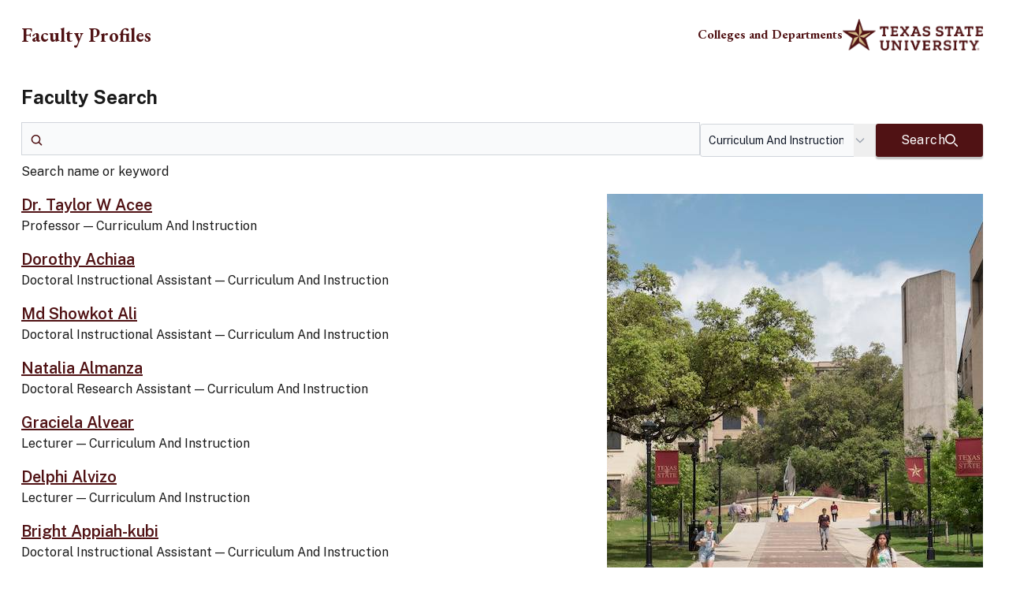

--- FILE ---
content_type: text/html
request_url: https://faculty.txst.edu/search?dept=Curriculum%20And%20Instruction&page=1&perpage=10
body_size: 7300
content:
<!doctype html>
<html lang="en">
	<head>
		<meta charset="utf-8" />
		<link rel="icon" href="./favicon.png" />
		<meta name="viewport" content="width=device-width, initial-scale=1" />
		
		<link href="./_app/immutable/assets/api.D67zxMjR.css" rel="stylesheet">
		<link href="./_app/immutable/assets/0.CS92-qOp.css" rel="stylesheet">
		<link href="./_app/immutable/assets/Header.Dt7QJgM8.css" rel="stylesheet">
		<link href="./_app/immutable/assets/SearchFilter.pZn0BSZn.css" rel="stylesheet">
		<link href="./_app/immutable/assets/12.B_ADtaq7.css" rel="stylesheet">
		<link rel="preload" as="script" crossorigin="anonymous" href="./_app/immutable/entry/start.CnJkTG2r.mjs">
		<link rel="preload" as="script" crossorigin="anonymous" href="./_app/immutable/chunks/BOTSg3kg.mjs">
		<link rel="preload" as="script" crossorigin="anonymous" href="./_app/immutable/chunks/HAFIl7Ni.mjs">
		<link rel="preload" as="script" crossorigin="anonymous" href="./_app/immutable/entry/app.DxYEErcp.mjs">
		<link rel="preload" as="script" crossorigin="anonymous" href="./_app/immutable/chunks/IHki7fMi.mjs">
		<link rel="preload" as="script" crossorigin="anonymous" href="./_app/immutable/nodes/0.CszlT9NQ.mjs">
		<link rel="preload" as="script" crossorigin="anonymous" href="./_app/immutable/chunks/YxR4GTY5.mjs">
		<link rel="preload" as="script" crossorigin="anonymous" href="./_app/immutable/chunks/BmZgJhxS.mjs">
		<link rel="preload" as="script" crossorigin="anonymous" href="./_app/immutable/chunks/D-QAA-ux.mjs">
		<link rel="preload" as="script" crossorigin="anonymous" href="./_app/immutable/chunks/CTrk95VQ.mjs">
		<link rel="preload" as="script" crossorigin="anonymous" href="./_app/immutable/nodes/12.DoOwWR-o.mjs">
		<link rel="preload" as="script" crossorigin="anonymous" href="./_app/immutable/chunks/CblZeOgG.mjs">
		<link rel="preload" as="script" crossorigin="anonymous" href="./_app/immutable/chunks/fv4NhqQB.mjs">
		<link rel="preload" as="script" crossorigin="anonymous" href="./_app/immutable/chunks/DKFnGffa.mjs"><title>Faculty Profiles</title><!-- HEAD_svelte-kazdg0_START --><link rel="preconnect" href="https://fonts.googleapis.com"><link rel="preconnect" href="https://fonts.gstatic.com" crossorigin><link href="https://fonts.googleapis.com/css2?family=Public+Sans:ital,wght@0,100..900;1,100..900&amp;display=swap" rel="stylesheet"><link rel="preconnect" href="https://fonts.googleapis.com"><link rel="preconnect" href="https://fonts.gstatic.com" crossorigin><link href="https://fonts.googleapis.com/css2?family=EB+Garamond:ital,wght@0,400..800;1,400..800&amp;display=swap" rel="stylesheet"><!-- HEAD_svelte-kazdg0_END -->
	</head>
	<body data-sveltekit-preload-data="false" data-sveltekit-reload>
		<div style="display: contents">   <a class="skip-link" href="#main-content" data-svelte-h="svelte-yb1e1h">Skip to main content</a> <div class="pb-xl"><header class="page-header wrapper repel pb-l text-maroon-500 mt-6 svelte-vl0g8q" data-nowrap style="--repel-vertical-alignment:flex-end"><div class="inner [ flex flex-col md:flex-row md:items-center ]"><h1 class="title "><a href="/" class="svelte-vl0g8q">Faculty Profiles</a></h1> <a href="/departments" class="md:hidden text-sm font-normal text-maroon-500 svelte-vl0g8q">Colleges and Departments</a></div> <div class="flex gap-8 justify-end items-center "><div class="labelled-icon items-center svelte-vl0g8q" data-header><a href="/departments" class="hidden md:block department-link text-maroon-500 svelte-vl0g8q">Colleges and Departments</a></div> <div class="logo"><a href="https://www.txst.edu" class="logo-link svelte-vl0g8q"><img src="/txst-logo.png" class="logo-img" alt="Texas State University"></a></div></div> </header> <div class="wrapper"><h1 class="text-2xl font-bold my-4">Faculty Search</h1> <div class="search-and-results flow"> <div class="search-section"><form class="home-form-search flex max-w-full   svelte-fcst51" style="--flow-space:2px" method="GET" action="/search"><div class="home-form-search__search relative svelte-fcst51"><div class="absolute top-[1em] start-0 flex items-center ps-3 pointer-events-none" data-svelte-h="svelte-8xrw2j"><div class="w-[15px] h-auto"><svg xmlns="http://www.w3.org/2000/svg" aria-hidden="true" width="100%" height="100%" viewBox="0 0 17 16" fill="none" class="w-full h-auto svelte-fcst51"><path d="M15.9905 14.0201L12.5885 10.6167C13.6085 9.28742 14.0848 7.61995 13.9206 5.9525C13.7564 4.28506 12.9641 2.74249 11.7044 1.63773C10.4447 0.532965 8.81194 -0.0512716 7.13733 0.00353467C5.46271 0.0583409 3.87164 0.748086 2.68688 1.93285C1.50211 3.11762 0.812369 4.70868 0.757563 6.3833C0.702757 8.05791 1.28699 9.69067 2.39176 10.9504C3.49652 12.2101 5.03908 13.0024 6.70653 13.1666C8.37398 13.3307 10.0414 12.8545 11.3707 11.8345L14.7756 15.2401C14.8555 15.32 14.9505 15.3835 15.0549 15.4267C15.1594 15.47 15.2714 15.4923 15.3845 15.4923C15.4976 15.4923 15.6095 15.47 15.714 15.4267C15.8185 15.3835 15.9134 15.32 15.9934 15.2401C16.0733 15.1601 16.1368 15.0652 16.1801 14.9607C16.2233 14.8562 16.2456 14.7442 16.2456 14.6312C16.2456 14.5181 16.2233 14.4061 16.1801 14.3016C16.1368 14.1971 16.0733 14.1022 15.9934 14.0223L15.9905 14.0201ZM2.48776 6.60501C2.48776 5.64156 2.77345 4.69975 3.30872 3.89867C3.84398 3.09759 4.60477 2.47323 5.49488 2.10453C6.38499 1.73584 7.36444 1.63937 8.30938 1.82733C9.25431 2.01529 10.1223 2.47923 10.8036 3.16049C11.4848 3.84176 11.9488 4.70973 12.1367 5.65467C12.3247 6.59961 12.2282 7.57906 11.8595 8.46917C11.4908 9.35928 10.8665 10.1201 10.0654 10.6553C9.2643 11.1906 8.32249 11.4763 7.35904 11.4763C6.0675 11.475 4.82924 10.9613 3.91599 10.0481C3.00273 9.1348 2.48908 7.89655 2.48776 6.60501Z" fill="currentColor"></path></svg></div></div> <label for="search-query" class="sr-only" data-svelte-h="svelte-130v3ph">Search name or keyword</label> <input type="search" id="search-query" name="query" value="" style="--radius-s" class="bg-gray-50 border border-gray-300 text-gray-900 text-sm focus:ring-blue-500 focus:border-blue-500 block w-full ps-10 p-2.5 h-[42px]"> <span class="inline-block mt-2" data-svelte-h="svelte-ja330b">Search name or keyword</span></div>  <input type="hidden" name="tab" value="faculty"> <input type="hidden" name="page" value="1"> <input type="hidden" name="perpage" value="10"> <div class="group flex gap-4 "><input type="hidden" name="dept" value="Curriculum And Instruction"> <div class="home-form-search__select"><div class="dropdown-container svelte-14k6pz">  <div class="custom-dropdown-container relative" role="group"><div class="relative"><input id="filter-dropdown" type="text" class="dropdown-input w-full bg-gray-50 border border-gray-300 text-gray-900 text-sm rounded-sm p-2.5 pr-10 h-[42px] svelte-14k6pz" placeholder="Filter by college or department" role="combobox" aria-autocomplete="list" aria-expanded="false" aria-label="Filter by college or department" value="Curriculum And Instruction"> <button type="button" class="absolute inset-y-0 right-0 flex items-center pr-3 text-gray-400 hover:text-gray-600" tabindex="-1" aria-label="Toggle dropdown"><svg class="w-4 h-4 transition-transform" fill="none" stroke="currentColor" viewBox="0 0 24 24" xmlns="http://www.w3.org/2000/svg" aria-hidden="true"><path stroke-linecap="round" stroke-linejoin="round" stroke-width="2" d="M19 9l-7 7-7-7"></path></svg></button></div>  </div></div>  <div class="sr-only" role="status" aria-live="polite" aria-atomic="true"> </div></div> <div class="home-form-search__button" data-svelte-h="svelte-1ezgol1"><button type="submit" class="btn flex gap-4 items-center px-4 py-2.5 h-[42px]" data-button-variant="search"><span>Search</span> <svg class="w-4 h-4 svelte-fcst51" aria-hidden="true" xmlns="http://www.w3.org/2000/svg" fill="none" viewBox="0 0 20 20"><path stroke="currentColor" stroke-linecap="round" stroke-linejoin="round" stroke-width="2" d="m19 19-4-4m0-7A7 7 0 1 1 1 8a7 7 0 0 1 14 0Z"></path></svg></button></div></div> </form>  </div>  <div class="search-results"><div class="grid search-results-grid" data-layout="1.5-1"><div class="search-results-content"> <div class="faculty-list flow"><div class="faculty-card"><div class="faculty-info flow"><a href="/profile/1921174" class="block"><h2 class="text-xl underline font-semibold text-maroon-500">Dr. Taylor W Acee</h2></a> Professor — Curriculum And Instruction</div> </div><div class="faculty-card"><div class="faculty-info flow"><a href="/profile/2547400" class="block"><h2 class="text-xl underline font-semibold text-maroon-500">Dorothy Achiaa</h2></a> Doctoral Instructional Assistant — Curriculum And Instruction</div> </div><div class="faculty-card"><div class="faculty-info flow"><a href="/profile/2637475" class="block"><h2 class="text-xl underline font-semibold text-maroon-500">Md Showkot Ali</h2></a> Doctoral Instructional Assistant — Curriculum And Instruction</div> </div><div class="faculty-card"><div class="faculty-info flow"><a href="/profile/2547390" class="block"><h2 class="text-xl underline font-semibold text-maroon-500">Natalia Almanza</h2></a> Doctoral Research Assistant — Curriculum And Instruction</div> </div><div class="faculty-card"><div class="faculty-info flow"><a href="/profile/2382150" class="block"><h2 class="text-xl underline font-semibold text-maroon-500">Graciela Alvear</h2></a> Lecturer — Curriculum And Instruction</div> </div><div class="faculty-card"><div class="faculty-info flow"><a href="/profile/2634238" class="block"><h2 class="text-xl underline font-semibold text-maroon-500">Delphi Alvizo</h2></a> Lecturer — Curriculum And Instruction</div> </div><div class="faculty-card"><div class="faculty-info flow"><a href="/profile/2637485" class="block"><h2 class="text-xl underline font-semibold text-maroon-500">Bright Appiah-kubi</h2></a> Doctoral Instructional Assistant — Curriculum And Instruction</div> </div><div class="faculty-card"><div class="faculty-info flow"><a href="/profile/2474293" class="block"><h2 class="text-xl underline font-semibold text-maroon-500">Dr. Eman Arar Abo Zaed</h2></a> Assistant Professor — Curriculum And Instruction</div> </div><div class="faculty-card"><div class="faculty-info flow"><a href="/profile/1921269" class="block"><h2 class="text-xl underline font-semibold text-maroon-500">Debra Armentrout</h2></a> Lecturer — Curriculum And Instruction</div> </div><div class="faculty-card"><div class="faculty-info flow"><a href="/profile/1935913" class="block"><h2 class="text-xl underline font-semibold text-maroon-500">Dr. Sonya Armstrong</h2></a> Professor — Curriculum And Instruction</div> </div></div></div> <div class="search-image-container svelte-1fysib3" data-svelte-h="svelte-1mf5dmp"><img src="https://docs.gato.txst.edu/723170/w/2000/search-results-banner.jpg" alt="" class="search-results-image svelte-1fysib3"></div></div></div>    <nav class="pages  svelte-x64jo4" aria-labelledby="pages-label"><div id="pages-label" hidden data-svelte-h="svelte-1ynyqfa">Page</div> <a href="/search?dept=Curriculum+And+Instruction&amp;tab=faculty&amp;perpage=10" class="pages-prev disabled svelte-x64jo4" aria-disabled="true"><span class="sr-only" data-svelte-h="svelte-y6sheb">Previous page</span> <svg class="icon icon--text svelte-x64jo4" focusable="false" aria-hidden="true" width="16" height="16" viewBox="0 0 16 16"><path d="M10.5 12L6.5 8L10.5 4" stroke="currentColor" stroke-width="1.5" fill="none" stroke-linecap="round" stroke-linejoin="round"></path></svg></a> <ol class="pages-numbered svelte-x64jo4"><li class="svelte-x64jo4"><a href="/search?dept=Curriculum+And+Instruction&amp;tab=faculty&amp;page=1&amp;perpage=10" aria-current="page" class="svelte-x64jo4">1</a> </li><li class="svelte-x64jo4"><a href="/search?dept=Curriculum+And+Instruction&amp;tab=faculty&amp;page=2&amp;perpage=10" class="svelte-x64jo4">2</a> </li><li class="svelte-x64jo4"><a href="/search?dept=Curriculum+And+Instruction&amp;tab=faculty&amp;page=3&amp;perpage=10" class="svelte-x64jo4">3</a> </li><li class="svelte-x64jo4"><a href="/search?dept=Curriculum+And+Instruction&amp;tab=faculty&amp;page=4&amp;perpage=10" class="svelte-x64jo4">4</a> </li><li class="svelte-x64jo4"><a href="/search?dept=Curriculum+And+Instruction&amp;tab=faculty&amp;page=5&amp;perpage=10" class="svelte-x64jo4">5</a> </li><li role="separator" class="svelte-x64jo4" data-svelte-h="svelte-1n9tcft">…</li><li class="svelte-x64jo4"><a href="/search?dept=Curriculum+And+Instruction&amp;tab=faculty&amp;page=17&amp;perpage=10" class="svelte-x64jo4">17</a> </li></ol> <div class="pages-text svelte-x64jo4">Page 1 of 17</div> <a href="/search?dept=Curriculum+And+Instruction&amp;tab=faculty&amp;page=2&amp;perpage=10" class="pages-next  svelte-x64jo4" aria-disabled="false"><span class="sr-only" data-svelte-h="svelte-mt4p0r">Next page</span> <svg class="icon icon--text svelte-x64jo4" focusable="false" aria-hidden="true" width="16" height="16" viewBox="0 0 16 16"><path d="M5.5 4L9.5 8L5.5 12" stroke="currentColor" stroke-width="1.5" fill="none" stroke-linecap="round" stroke-linejoin="round"></path></svg></a></nav> </div> </div> </div> 
			<script type="application/json" data-sveltekit-fetched data-url="https://lasfpapi1.its.txstate.edu/graphql" data-hash="18hguj4">{"status":200,"statusText":"OK","headers":{"content-type":"application/json; charset=utf-8"},"body":"{\"data\":{\"colleges\":[{\"name\":\"College of Applied Arts\",\"departments\":[{\"name\":\"Aerospace Studies (ROTC)\"},{\"name\":\"College of Applied Arts\"},{\"name\":\"Department of Agricultural Sciences\"},{\"name\":\"Military Science (ROTC)\"},{\"name\":\"Org, Wkforce, & Ldrshp Studies\"},{\"name\":\"School of Criminal Justice & Criminology\"},{\"name\":\"School of Family & Consumer Sciences\"},{\"name\":\"School of Social Work\"}]},{\"name\":\"College of Education\",\"departments\":[{\"name\":\"College of Education\"},{\"name\":\"Conslng, Ldrship, Adlt Educ & Schl Psych\"},{\"name\":\"Curriculum And Instruction\"},{\"name\":\"Dean's Office\"},{\"name\":\"Dept of Health & Human Performance\"}]},{\"name\":\"College of Fine Arts & Communication\",\"departments\":[{\"name\":\"College of Fine Arts & Communication\"},{\"name\":\"Department of Communication Studies\"},{\"name\":\"Department of Theatre & Dance\"},{\"name\":\"School of Art and Design\"},{\"name\":\"School of Jrnlism & Mass Comm\"},{\"name\":\"School of Music\"},{\"name\":\"School of Theatre, Dance, & Film\"}]},{\"name\":\"College of Health Professions\",\"departments\":[{\"name\":\"Clinical Laboratory Science\"},{\"name\":\"College of Health Professions\"},{\"name\":\"Communication Disorders\"},{\"name\":\"Department of Physical Therapy\"},{\"name\":\"Department of Respiratory Care\"},{\"name\":\"Dept of Health Informatics and Info Mgmt\"},{\"name\":\"Medical Laboratory Science\"},{\"name\":\"Radiation Therapy Program\"},{\"name\":\"School of Health Administration\"},{\"name\":\"St. David's School of Nursing\"}]},{\"name\":\"College of Liberal Arts\",\"departments\":[{\"name\":\"Anthropology\"},{\"name\":\"College of Liberal Arts\"},{\"name\":\"Dept of Geography & Environmntl Studies\"},{\"name\":\"Dept of World Languages & Literatures\"},{\"name\":\"English\"},{\"name\":\"History\"},{\"name\":\"International Studies Program\"},{\"name\":\"Philosophy\"},{\"name\":\"Political Science\"},{\"name\":\"Psychology\"},{\"name\":\"Sociology\"}]},{\"name\":\"College of Science & Engineering\",\"departments\":[{\"name\":\"Biology\"},{\"name\":\"Chemistry and Biochemistry\"},{\"name\":\"College of Science & Engineering\"},{\"name\":\"Computer Science\"},{\"name\":\"Department of Agricultural Sciences\"},{\"name\":\"Department of Engineering Technology\"},{\"name\":\"Ingram School of Engineering\"},{\"name\":\"Mathematics\"},{\"name\":\"Physics\"}]},{\"name\":\"Honors College\",\"departments\":[{\"name\":\"Honors College\"}]},{\"name\":\"McCoy College of Business\",\"departments\":[{\"name\":\"Department of Accounting\"},{\"name\":\"Department of Management\"},{\"name\":\"Department of Marketing\"},{\"name\":\"Dept of Information Systems & Analytics\"},{\"name\":\"Finance & Economics\"},{\"name\":\"McCoy College of Business\"}]},{\"name\":\"The Graduate College\",\"departments\":[{\"name\":\"The Graduate College\"}]}]}}"}</script>
			<script type="application/json" data-sveltekit-fetched data-url="https://lasfpapi1.its.txstate.edu/graphql" data-hash="10bcjn7">{"status":200,"statusText":"OK","headers":{"content-type":"application/json; charset=utf-8"},"body":"{\"data\":{\"faculty\":[{\"user_id\":1921174,\"fullname\":\"Dr. Taylor W Acee\",\"positions\":[{\"department\":\"Curriculum And Instruction\",\"title\":\"Professor\"}]}],\"pageInfo\":{\"faculty\":{\"totalItems\":163,\"currentPage\":1,\"perPage\":1,\"hasNextPage\":true}}}}"}</script>
			<script type="application/json" data-sveltekit-fetched data-url="https://lasfpapi1.its.txstate.edu/graphql" data-hash="16vfq8u">{"status":200,"statusText":"OK","headers":{"content-type":"application/json; charset=utf-8"},"body":"{\"data\":{\"profiles\":[{\"id\":\"180081989632\",\"user_id\":1921174,\"bio\":\"Dr. Taylor W. Acee is Professor in and Coordinator of the Graduate Program in Postsecondary Student Success in Learning, Literacy, and Mathematics within the Department of Curriculum and Instruction at Texas State University. He earned his Ph.D. and M.A. in educational psychology at The University of Texas at Austin and his B.S. in psychology at the University of Pittsburgh. His program of research is focused on cognitive, metacognitive, motivational, and affective factors that contribute to and detract from student success in postsecondary education. Dr. Acee is internationally known for his work on motivational interventions, academic boredom, and strategic learning assessments and interventions.\",\"research\":\"Rooted in educational psychology, postsecondary student success, and developmental education, my collaborative program of research is focused on cognitive, metacognitive, motivational, affective, and behavioral factors that underlie effective and efficient learning in postsecondary education as well as college transition and preparatory programs. I am interested in how these factors contribute to and detract from students’ academic achievement, persistence, retention to degree or certificate completion, and attainment of their academic and career goals. In my research, I target variables that are causative in nature, account for a meaningful amount of the variation in student success, and are amendable to change through educational intervention. The overarching goal of this research is to help students become more strategic and self-regulated life-long learners. Both theoretical and practical, my program of research centers on four major areas that are highly interrelated and build upon one another reciprocally: (a) basic and applied research on student motivation and self-regulation; (b) student-centered models of strategic and self-regulated learning; (c) development and evaluation of research-based learning support interventions; and (d) educational product development, consulting, and professional development related to a, b, and c above.\u003Cbr>\u003Cbr>A major focus of my research is on value-reappraisal interventions designed to help students explore the personal relevance of developing knowledge and skills in their courses. One goal of this research is to investigate fundamental self-regulatory processes students use to modify their attitudes about academic tasks, courses, and disciplines. Another goal of this research is to develop research-based interventions that can help to motivate students and guide them in developing a greater appreciation for learning. I am also interested in the flipside of this coin: academic boredom and disinterest. My research in this area has primarily focused on how to measure academic boredom and how various task characteristics (over-challenging versus under-challenging) can influence students’ experience of boredom.\u003Cbr>\u003Cbr>A broader theoretical concentration of mine is on student-centered models of strategic learning. My work in this area is a continuation of my mentor’s research program, Dr. Claire Ellen Weinstein. Her Model of Strategic Learning (MSL) organizes many of the key factors researchers have identified as being critical for effective and efficient learning. Furthermore, the MSL emphasizes those factors that are under students’ direct control and amenable to change through educational intervention. The MSL serves as a foundation from which to build and refine strategic learning assessments (e.g., the Learning and Study Strategies Inventory, LASSI) and interventions (e.g., learning-to-learn courses and online strategic learning intervention). My work in this area focuses on disseminating theory, research, and practical applications related to the Model of Strategic Learning and the assessments and interventions derived from this model.\",\"teaching\":\"\"}],\"pageInfo\":{\"profiles\":{\"totalItems\":62,\"currentPage\":1,\"perPage\":1,\"hasNextPage\":true}}}}"}</script>
			<script type="application/json" data-sveltekit-fetched data-url="https://lasfpapi1.its.txstate.edu/graphql" data-hash="3t9lbu">{"status":200,"statusText":"OK","headers":{"content-type":"application/json; charset=utf-8"},"body":"{\"data\":{\"activities\":[{\"id\":\"312151590912\",\"user_id\":2252689,\"description\":\"O&#x27;Donnell, Jennifer Lee.\\n\\tArts-based learning in Italy: A Fulbright study of the Segni Mossi method,\\n\\tFulbright Scholars,\\n\\tFederal,\\n\\t$11716.\\n(Submitted: 2025, Funded: 2026).\\n\\nGrant.\\n\",\"__typename\":\"ContractGrant\"}],\"pageInfo\":{\"activities\":{\"totalItems\":418,\"currentPage\":1,\"perPage\":1,\"hasNextPage\":true}}}}"}</script>
			<script type="application/json" data-sveltekit-fetched data-url="https://lasfpapi1.its.txstate.edu/graphql" data-hash="672tbn">{"status":200,"statusText":"OK","headers":{"content-type":"application/json; charset=utf-8"},"body":"{\"data\":{\"activities\":[{\"id\":\"360253261824\",\"user_id\":1921240,\"description\":\"\u003Cspan class=\\\"summary\\\">Award / Honor Recipient:\\nHonorary Professor of International Studies, Texas State University.\u003C/span>\u003Cspan class=\\\"dates\\\"> 2025 - Present\u003C/span>\\n\",\"__typename\":\"AwardHonor\"}],\"pageInfo\":{\"activities\":{\"totalItems\":679,\"currentPage\":1,\"perPage\":1,\"hasNextPage\":true}}}}"}</script>
			<script type="application/json" data-sveltekit-fetched data-url="https://lasfpapi1.its.txstate.edu/graphql" data-hash="ww4j7s">{"status":200,"statusText":"OK","headers":{"content-type":"application/json; charset=utf-8"},"body":"{\"data\":{\"activities\":[{\"id\":\"361944401920\",\"user_id\":1921205,\"description\":\"Graduate Advisor.\\nJanuary 2026 - Present.\\n\",\"__typename\":\"InstitutionalService\"}],\"pageInfo\":{\"activities\":{\"totalItems\":3956,\"currentPage\":1,\"perPage\":1,\"hasNextPage\":true}}}}"}</script>
			<script type="application/json" data-sveltekit-fetched data-url="https://lasfpapi1.its.txstate.edu/graphql" data-hash="10muxem">{"status":200,"statusText":"OK","headers":{"content-type":"application/json; charset=utf-8"},"body":"{\"data\":{\"activities\":[{\"id\":\"342746112000\",\"user_id\":2346080,\"description\":\"  \u003Cdiv class=\\\"csl-entry\\\">Mehta, M. (n.d.). Chinese People and Dogs are Not Allowed:” Asian American Youth Enacting Racial Literacy through Critical Multimodality. \u003Ci>Language Arts\u003C/i>, \u003Ci>103\u003C/i>(1).\u003C/div>\\n\",\"__typename\":\"IntellectualContribution\"}],\"pageInfo\":{\"activities\":{\"totalItems\":2095,\"currentPage\":1,\"perPage\":1,\"hasNextPage\":true}}}}"}</script>
			<script type="application/json" data-sveltekit-fetched data-url="https://lasfpapi1.its.txstate.edu/graphql" data-hash="1azcvtv">{"status":200,"statusText":"OK","headers":{"content-type":"application/json; charset=utf-8"},"body":"{\"data\":{\"faculty\":[{\"user_id\":1921174,\"fullname\":\"Dr. Taylor W Acee\",\"positions\":[{\"department\":\"Curriculum And Instruction\",\"title\":\"Professor\"}]},{\"user_id\":2547400,\"fullname\":\"Dorothy Achiaa\",\"positions\":[{\"department\":\"Curriculum And Instruction\",\"title\":\"Doctoral Instructional Assistant\"},{\"department\":\"Curriculum And Instruction\",\"title\":\"Doctoral Research Assistant\"}]},{\"user_id\":2637475,\"fullname\":\"Md Showkot Ali\",\"positions\":[{\"department\":\"Curriculum And Instruction\",\"title\":\"Doctoral Instructional Assistant\"}]},{\"user_id\":2547390,\"fullname\":\"Natalia Almanza\",\"positions\":[{\"department\":\"Curriculum And Instruction\",\"title\":\"Doctoral Research Assistant\"}]},{\"user_id\":2382150,\"fullname\":\"Graciela Alvear\",\"positions\":[{\"department\":\"Curriculum And Instruction\",\"title\":\"Lecturer\"}]},{\"user_id\":2634238,\"fullname\":\"Delphi Alvizo\",\"positions\":[{\"department\":\"Curriculum And Instruction\",\"title\":\"Lecturer\"}]},{\"user_id\":2637485,\"fullname\":\"Bright Appiah-kubi\",\"positions\":[{\"department\":\"Curriculum And Instruction\",\"title\":\"Doctoral Instructional Assistant\"},{\"department\":\"Curriculum And Instruction\",\"title\":\"Doctoral Research Assistant\"}]},{\"user_id\":2474293,\"fullname\":\"Dr. Eman Arar Abo Zaed\",\"positions\":[{\"department\":\"Curriculum And Instruction\",\"title\":\"Assistant Professor\"}]},{\"user_id\":1921269,\"fullname\":\"Debra Armentrout\",\"positions\":[{\"department\":\"Curriculum And Instruction\",\"title\":\"Lecturer\"}]},{\"user_id\":1935913,\"fullname\":\"Dr. Sonya Armstrong\",\"positions\":[{\"department\":\"Curriculum And Instruction\",\"title\":\"Professor\"},{\"department\":\"McNair Scholars\",\"title\":\"Grant Director, Non-Faculty\"}]}],\"pageInfo\":{\"faculty\":{\"totalItems\":163,\"currentPage\":1,\"perPage\":10,\"hasNextPage\":true}}}}"}</script>
			<script>
				{
					__sveltekit_1uhqbvd = {
						base: new URL(".", location).pathname.slice(0, -1),
						env: {"PUBLIC_API_BASE":"https://lasfpapi1.its.txstate.edu","PUBLIC_IMAGE_HANDLER_URL":"//img-hnd.its.txstate.edu","PUBLIC_GOOGLE_ANALYTICS_ID":"UA-123494811-1","PUBLIC_PROXY_API_BASE":"https://faculty.txst.edu"}
					};

					const element = document.currentScript.parentElement;

					Promise.all([
						import("./_app/immutable/entry/start.CnJkTG2r.mjs"),
						import("./_app/immutable/entry/app.DxYEErcp.mjs")
					]).then(([kit, app]) => {
						kit.start(app, element, {
							node_ids: [0, 12],
							data: [null,null],
							form: null,
							error: null
						});
					});
				}
			</script>
		</div>
	</body>
</html>


--- FILE ---
content_type: text/css
request_url: https://faculty.txst.edu/_app/immutable/assets/api.D67zxMjR.css
body_size: 1619
content:
.sr-only.svelte-26bez{border:0!important;clip:rect(1px,1px,1px,1px)!important;clip-path:inset(50%)!important;height:1px!important;margin:-1px!important;overflow:hidden!important;padding:0!important;position:absolute!important;width:1px!important;white-space:nowrap!important;font-size:20px!important;background:#fff!important;color:#000!important}div.svelte-lovedg.svelte-lovedg{z-index:var(--popup-z, calc(var(--modal-z, 3000) + 1))}ul.svelte-lovedg.svelte-lovedg{list-style:none}ul.defaultmenu.svelte-lovedg.svelte-lovedg{margin:0;padding:.4em;background:#fff;border:1px solid slategray;border-radius:3px;min-width:10em;max-height:20em;overflow-y:auto}ul.defaultmenu.svelte-lovedg li.disabled.svelte-lovedg{color:#0009}ul.defaultmenu.svelte-lovedg.svelte-lovedg::-webkit-scrollbar{-webkit-appearance:none;-moz-appearance:none;appearance:none;width:7px}ul.defaultmenu.svelte-lovedg.svelte-lovedg::-webkit-scrollbar-thumb{border-radius:4px;background-color:#00000080;box-shadow:0 0 1px #ffffff80}ul.defaultmenu.svelte-lovedg.svelte-lovedg::-webkit-scrollbar-track{background-color:#0000001a}li.svelte-lovedg.svelte-lovedg{cursor:pointer}li.hilited.svelte-lovedg.svelte-lovedg{background:#add8e6}li.disabled.svelte-lovedg.svelte-lovedg{cursor:auto}li.selected.svelte-lovedg.svelte-lovedg{position:relative}li.divider.svelte-lovedg.svelte-lovedg{height:0px;border-top:2px solid slategray;cursor:default}li.divider.group.svelte-lovedg.svelte-lovedg{height:auto;border-bottom:2px solid slategray}ul.hasSelected.svelte-lovedg li.svelte-lovedg{padding-left:1.4em}li.selected.svelte-lovedg.svelte-lovedg:after{content:" ";position:absolute;left:.5em;top:calc(50% - .11em);transform:translateY(-50%) rotate(38deg);display:block;height:.786em;width:.4286em;border-bottom:.2em solid;border-right:.2em solid;box-sizing:border-box}.cardlayout.svelte-1fluqch{list-style:none;padding:0;margin:0;display:flex;flex-wrap:wrap;flex-direction:column;align-content:space-between}.cardlayout.ssr.svelte-1fluqch{flex-direction:row}.cardlayout-columnbreak.svelte-1bzo6kn{width:0;height:100%;visibility:hidden}table.svelte-1ldj8rm.svelte-1ldj8rm{width:100%}th.svelte-1ldj8rm.svelte-1ldj8rm{position:relative;box-sizing:border-box}th[role=button].svelte-1ldj8rm.svelte-1ldj8rm{cursor:pointer!important}th.defaultIcon.svelte-1ldj8rm [role=button]{padding-right:1.3em}th.defaultIcon.svelte-1ldj8rm i{transform:translateY(-50%) rotate(45deg);border:solid black;border-width:0 .2em .2em 0;padding:.15em}th.svelte-1ldj8rm i{position:absolute;right:.4em;top:calc(50% - .08em)}.stickyheader.svelte-1ldj8rm th.svelte-1ldj8rm{position:sticky;top:0;z-index:1}.hiddenfocus.svelte-ifo2j6{opacity:0;outline:0}.container.svelte-10qi3gz{position:absolute;top:0;left:0;width:100%;height:100%;z-index:2;background-color:var(--loading-bg, var(--modal-bg, rgba(0, 0, 0, .7)));display:flex;align-items:center;justify-content:center}.container.parentScrolls.svelte-10qi3gz{position:sticky;margin-bottom:-100%}.loader.svelte-10qi3gz{box-sizing:content-box;width:var(--loading-size, 10%);padding-top:var(--loading-size, 10%);border-color:var(--loading-bg-color, #FFFFFF);border-top-color:var(--loading-moving-color, #333333);border-style:solid;border-radius:50%;animation:svelte-10qi3gz-spin 2s linear infinite}@keyframes svelte-10qi3gz-spin{0%{transform:rotate(0)}to{transform:rotate(360deg)}}.modal-backdrop.svelte-v6oc7h{position:fixed;top:0;left:0;width:100vw;height:100vh;height:100dvh;background-color:var(--modal-bg, rgba(0, 0, 0, .7));z-index:var(--modal-z);display:flex;justify-content:center;align-items:center}.modal-backdrop.opaque.svelte-v6oc7h{background-color:var(--modal-bg-opaque, #4c4c4c)}.modal-backdrop.svelte-v6oc7h .modal-container{max-width:100vw;max-height:100vh;max-height:100dvh;overflow:auto}.multiselect.svelte-14rwai1.svelte-14rwai1,.multiselect.svelte-14rwai1 .svelte-14rwai1{box-sizing:border-box}.multiselect.svelte-14rwai1.svelte-14rwai1{display:flex;flex-wrap:wrap;padding:var(--multiselect-padding, .3em);border:var(--multiselect-border, 1px solid #666666);border-radius:var(--multiselect-radius, .3em)}.multiselect.svelte-14rwai1.svelte-14rwai1:focus-within{outline-width:var(--multiselect-focus-width, 2px);outline-style:solid;outline-color:var(--multiselect-focus-color, Highlight)}.multiselect-selected.svelte-14rwai1.svelte-14rwai1{display:flex;flex-wrap:wrap;align-items:center}input.svelte-14rwai1.svelte-14rwai1{flex-grow:1;outline:0;border:0;min-width:0}.multiselect-pill.svelte-14rwai1.svelte-14rwai1{position:relative;cursor:pointer;flex-grow:0;margin-right:.3em;line-height:1;border-radius:var(--multiselect-pill-radius, .8em);border:var(--multiselect-pill-border, 1px solid gray);background-color:var(--multiselect-pill-bg, transparent);color:var(--multiselect-pill-text, black);padding:var(--multiselect-pill-padding-top, .3em) var(--multiselect-pill-padding-left, .5em);padding-right:calc(var(--multiselect-pill-padding-left, .5em) + 1.1em)}.multiselect-pill.svelte-14rwai1 i.svelte-14rwai1{display:block;position:absolute;top:50%;right:calc(var(--multiselect-pill-padding-left, .5em) - .1em);transform:translateY(-50%);width:1em;height:1em}.multiselect-pill.svelte-14rwai1 svg.svelte-14rwai1{width:100%;height:100%}.multiselect-selected.disabled.svelte-14rwai1.svelte-14rwai1{opacity:.5}.multiselect.disabled.svelte-14rwai1 .multiselect-pill.svelte-14rwai1{cursor:default}.multiselect-pill.hilited.svelte-14rwai1.svelte-14rwai1{outline:0;background-color:var(--multiselect-pill-selected, gray);border:var(--multiselect-pill-selected-border, 1px solid transparent);color:var(--multiselect-pill-selected-text, white)}


--- FILE ---
content_type: text/css
request_url: https://faculty.txst.edu/_app/immutable/assets/0.CS92-qOp.css
body_size: 9713
content:
*,:before,:after{--tw-border-spacing-x: 0;--tw-border-spacing-y: 0;--tw-translate-x: 0;--tw-translate-y: 0;--tw-rotate: 0;--tw-skew-x: 0;--tw-skew-y: 0;--tw-scale-x: 1;--tw-scale-y: 1;--tw-pan-x: ;--tw-pan-y: ;--tw-pinch-zoom: ;--tw-scroll-snap-strictness: proximity;--tw-gradient-from-position: ;--tw-gradient-via-position: ;--tw-gradient-to-position: ;--tw-ordinal: ;--tw-slashed-zero: ;--tw-numeric-figure: ;--tw-numeric-spacing: ;--tw-numeric-fraction: ;--tw-ring-inset: ;--tw-ring-offset-width: 0px;--tw-ring-offset-color: #fff;--tw-ring-color: rgb(59 130 246 / .5);--tw-ring-offset-shadow: 0 0 #0000;--tw-ring-shadow: 0 0 #0000;--tw-shadow: 0 0 #0000;--tw-shadow-colored: 0 0 #0000;--tw-blur: ;--tw-brightness: ;--tw-contrast: ;--tw-grayscale: ;--tw-hue-rotate: ;--tw-invert: ;--tw-saturate: ;--tw-sepia: ;--tw-drop-shadow: ;--tw-backdrop-blur: ;--tw-backdrop-brightness: ;--tw-backdrop-contrast: ;--tw-backdrop-grayscale: ;--tw-backdrop-hue-rotate: ;--tw-backdrop-invert: ;--tw-backdrop-opacity: ;--tw-backdrop-saturate: ;--tw-backdrop-sepia: ;--tw-contain-size: ;--tw-contain-layout: ;--tw-contain-paint: ;--tw-contain-style: }::backdrop{--tw-border-spacing-x: 0;--tw-border-spacing-y: 0;--tw-translate-x: 0;--tw-translate-y: 0;--tw-rotate: 0;--tw-skew-x: 0;--tw-skew-y: 0;--tw-scale-x: 1;--tw-scale-y: 1;--tw-pan-x: ;--tw-pan-y: ;--tw-pinch-zoom: ;--tw-scroll-snap-strictness: proximity;--tw-gradient-from-position: ;--tw-gradient-via-position: ;--tw-gradient-to-position: ;--tw-ordinal: ;--tw-slashed-zero: ;--tw-numeric-figure: ;--tw-numeric-spacing: ;--tw-numeric-fraction: ;--tw-ring-inset: ;--tw-ring-offset-width: 0px;--tw-ring-offset-color: #fff;--tw-ring-color: rgb(59 130 246 / .5);--tw-ring-offset-shadow: 0 0 #0000;--tw-ring-shadow: 0 0 #0000;--tw-shadow: 0 0 #0000;--tw-shadow-colored: 0 0 #0000;--tw-blur: ;--tw-brightness: ;--tw-contrast: ;--tw-grayscale: ;--tw-hue-rotate: ;--tw-invert: ;--tw-saturate: ;--tw-sepia: ;--tw-drop-shadow: ;--tw-backdrop-blur: ;--tw-backdrop-brightness: ;--tw-backdrop-contrast: ;--tw-backdrop-grayscale: ;--tw-backdrop-hue-rotate: ;--tw-backdrop-invert: ;--tw-backdrop-opacity: ;--tw-backdrop-saturate: ;--tw-backdrop-sepia: ;--tw-contain-size: ;--tw-contain-layout: ;--tw-contain-paint: ;--tw-contain-style: }*,:before,:after{box-sizing:border-box;border-width:0;border-style:solid;border-color:#e5e7eb}:before,:after{--tw-content: ""}html,:host{line-height:1.5;-webkit-text-size-adjust:100%;-moz-tab-size:4;-o-tab-size:4;tab-size:4;font-family:Roboto,sans-serif;font-feature-settings:normal;font-variation-settings:normal;-webkit-tap-highlight-color:transparent}body{margin:0;line-height:inherit}hr{height:0;color:inherit;border-top-width:1px}abbr:where([title]){-webkit-text-decoration:underline dotted;text-decoration:underline dotted}h1,h2,h3,h4,h5,h6{font-size:inherit;font-weight:inherit}a{color:inherit;text-decoration:inherit}b,strong{font-weight:bolder}code,kbd,samp,pre{font-family:Roboto Mono,monospace;font-feature-settings:normal;font-variation-settings:normal;font-size:1em}small{font-size:80%}sub,sup{font-size:75%;line-height:0;position:relative;vertical-align:baseline}sub{bottom:-.25em}sup{top:-.5em}table{text-indent:0;border-color:inherit;border-collapse:collapse}button,input,optgroup,select,textarea{font-family:inherit;font-feature-settings:inherit;font-variation-settings:inherit;font-size:100%;font-weight:inherit;line-height:inherit;letter-spacing:inherit;color:inherit;margin:0;padding:0}button,select{text-transform:none}button,input:where([type=button]),input:where([type=reset]),input:where([type=submit]){-webkit-appearance:button;background-color:transparent;background-image:none}:-moz-focusring{outline:auto}:-moz-ui-invalid{box-shadow:none}progress{vertical-align:baseline}::-webkit-inner-spin-button,::-webkit-outer-spin-button{height:auto}[type=search]{-webkit-appearance:textfield;outline-offset:-2px}::-webkit-search-decoration{-webkit-appearance:none}::-webkit-file-upload-button{-webkit-appearance:button;font:inherit}summary{display:list-item}blockquote,dl,dd,h1,h2,h3,h4,h5,h6,hr,figure,p,pre{margin:0}fieldset{margin:0;padding:0}legend{padding:0}ol,ul,menu{list-style:none;margin:0;padding:0}dialog{padding:0}textarea{resize:vertical}input::-moz-placeholder,textarea::-moz-placeholder{opacity:1;color:#9ca3af}input::placeholder,textarea::placeholder{opacity:1;color:#9ca3af}button,[role=button]{cursor:pointer}:disabled{cursor:default}img,svg,video,canvas,audio,iframe,embed,object{display:block;vertical-align:middle}img,video{max-width:100%;height:auto}[hidden]:where(:not([hidden=until-found])){display:none}.\!container{width:100%!important}.container{width:100%}@media (min-width: 640px){.\!container{max-width:640px!important}.container{max-width:640px}}@media (min-width: 768px){.\!container{max-width:768px!important}.container{max-width:768px}}@media (min-width: 1024px){.\!container{max-width:1024px!important}.container{max-width:1024px}}@media (min-width: 1280px){.\!container{max-width:1280px!important}.container{max-width:1280px}}@media (min-width: 1536px){.\!container{max-width:1536px!important}.container{max-width:1536px}}.sr-only{position:absolute;width:1px;height:1px;padding:0;margin:-1px;overflow:hidden;clip:rect(0,0,0,0);white-space:nowrap;border-width:0}.pointer-events-none{pointer-events:none}.visible{visibility:visible}.collapse{visibility:collapse}.fixed{position:fixed}.absolute{position:absolute}.relative{position:relative}.inset-y-0{top:0;bottom:0}.bottom-4{bottom:1rem}.right-0{right:0}.right-6{right:1.5rem}.start-0{inset-inline-start:0px}.top-0{top:0}.top-\[1em\]{top:1em}.z-10{z-index:10}.m-0{margin:0}.mx-auto{margin-left:auto;margin-right:auto}.my-12{margin-top:3rem;margin-bottom:3rem}.my-4{margin-top:1rem;margin-bottom:1rem}.-mt-6{margin-top:-1.5rem}.mb-12{margin-bottom:3rem}.mb-2{margin-bottom:.5rem}.mb-2xl{margin-bottom:var(--space-2xl)}.mb-4{margin-bottom:1rem}.mb-6{margin-bottom:1.5rem}.mb-8{margin-bottom:2rem}.ml-\[8px\]{margin-left:8px}.ml-auto{margin-left:auto}.mr-1{margin-right:.25rem}.mr-\[16px\]{margin-right:16px}.mr-auto{margin-right:auto}.ms-2{margin-inline-start:.5rem}.ms-l{margin-inline-start:var(--space-l)}.mt-1{margin-top:.25rem}.mt-10{margin-top:2.5rem}.mt-2{margin-top:.5rem}.mt-3{margin-top:.75rem}.mt-4{margin-top:1rem}.mt-6{margin-top:1.5rem}.mt-8{margin-top:2rem}.mt-l{margin-top:var(--space-l)}.block{display:block}.inline-block{display:inline-block}.inline{display:inline}.flex{display:flex}.inline-flex{display:inline-flex}.table{display:table}.grid{display:grid}.contents{display:contents}.hidden{display:none}.h-4{height:1rem}.h-6{height:1.5rem}.h-8{height:2rem}.h-\[42px\]{height:42px}.h-auto{height:auto}.h-full{height:100%}.max-h-60{max-height:15rem}.max-h-\[668px\]{max-height:668px}.min-h-24{min-height:6rem}.min-h-8{min-height:2rem}.min-h-\[50vh\]{min-height:50vh}.w-4{width:1rem}.w-48{width:12rem}.w-64{width:16rem}.w-8{width:2rem}.w-\[15px\]{width:15px}.w-full{width:100%}.max-w-5xl{max-width:64rem}.max-w-72{max-width:18rem}.max-w-full{max-width:100%}.max-w-md{max-width:28rem}.max-w-screen-md{max-width:768px}.max-w-xl{max-width:36rem}.flex-shrink{flex-shrink:1}.flex-grow,.grow{flex-grow:1}.basis-1\/4{flex-basis:25%}.basis-3\/4{flex-basis:75%}.rotate-180{--tw-rotate: 180deg;transform:translate(var(--tw-translate-x),var(--tw-translate-y)) rotate(var(--tw-rotate)) skew(var(--tw-skew-x)) skewY(var(--tw-skew-y)) scaleX(var(--tw-scale-x)) scaleY(var(--tw-scale-y))}.transform{transform:translate(var(--tw-translate-x),var(--tw-translate-y)) rotate(var(--tw-rotate)) skew(var(--tw-skew-x)) skewY(var(--tw-skew-y)) scaleX(var(--tw-scale-x)) scaleY(var(--tw-scale-y))}.transform-none{transform:none}@keyframes pulse{50%{opacity:.5}}.animate-pulse{animation:pulse 2s cubic-bezier(.4,0,.6,1) infinite}@keyframes spin{to{transform:rotate(360deg)}}.animate-spin{animation:spin 1s linear infinite}.cursor-pointer{cursor:pointer}.select-all{-webkit-user-select:all;-moz-user-select:all;user-select:all}.resize{resize:both}.list-disc{list-style-type:disc}.flex-row-reverse{flex-direction:row-reverse}.flex-col{flex-direction:column}.flex-wrap{flex-wrap:wrap}.flex-nowrap{flex-wrap:nowrap}.items-start{align-items:flex-start}.items-end{align-items:flex-end}.items-center{align-items:center}.justify-end{justify-content:flex-end}.justify-center{justify-content:center}.justify-between{justify-content:space-between}.gap-0\.5{gap:.125rem}.gap-2{gap:.5rem}.gap-4{gap:1rem}.gap-8{gap:2rem}.gap-\[2px\]{gap:2px}.gap-x-10{-moz-column-gap:2.5rem;column-gap:2.5rem}.space-y-4>:not([hidden])~:not([hidden]){--tw-space-y-reverse: 0;margin-top:calc(1rem * calc(1 - var(--tw-space-y-reverse)));margin-bottom:calc(1rem * var(--tw-space-y-reverse))}.overflow-auto{overflow:auto}.whitespace-nowrap{white-space:nowrap}.text-wrap{text-wrap:wrap}.rounded{border-radius:.25rem}.rounded-full{border-radius:9999px}.rounded-sm{border-radius:.125rem}.border{border-width:1px}.border-y{border-top-width:1px;border-bottom-width:1px}.border-b-2{border-bottom-width:2px}.border-t{border-top-width:1px}.border-solid{border-style:solid}.border-gray-200{--tw-border-opacity: 1;border-color:rgb(229 231 235 / var(--tw-border-opacity))}.border-gray-300{--tw-border-opacity: 1;border-color:rgb(209 213 219 / var(--tw-border-opacity))}.border-maroon-500{border-color:var(--color-maroon-500)}.border-neutral-300{--tw-border-opacity: 1;border-color:rgb(212 212 212 / var(--tw-border-opacity))}.border-tagyellow-900{--tw-border-opacity: 1;border-color:rgb(111 81 12 / var(--tw-border-opacity))}.bg-blue-100{--tw-bg-opacity: 1;background-color:rgb(219 234 254 / var(--tw-bg-opacity))}.bg-gray-100{--tw-bg-opacity: 1;background-color:rgb(243 244 246 / var(--tw-bg-opacity))}.bg-gray-200{--tw-bg-opacity: 1;background-color:rgb(229 231 235 / var(--tw-bg-opacity))}.bg-gray-50{--tw-bg-opacity: 1;background-color:rgb(249 250 251 / var(--tw-bg-opacity))}.bg-neutral-500{--tw-bg-opacity: 1;background-color:rgb(115 115 115 / var(--tw-bg-opacity))}.bg-neutral-600{--tw-bg-opacity: 1;background-color:rgb(82 82 82 / var(--tw-bg-opacity))}.bg-neutral-700{--tw-bg-opacity: 1;background-color:rgb(64 64 64 / var(--tw-bg-opacity))}.bg-red-200{--tw-bg-opacity: 1;background-color:rgb(254 202 202 / var(--tw-bg-opacity))}.bg-sandstone-200{background-color:var(--color-sandstone-200)}.bg-tagyellow-200{--tw-bg-opacity: 1;background-color:rgb(243 214 144 / var(--tw-bg-opacity))}.bg-white{--tw-bg-opacity: 1;background-color:rgb(255 255 255 / var(--tw-bg-opacity))}.fill-maroon-500{fill:var(--color-maroon-500)}.p-2\.5{padding:.625rem}.p-4{padding:1rem}.p-\[16px\]{padding:16px}.p-\[8px\]{padding:8px}.p-s-3xl{padding:var(--space-s-3xl)}.p-xs-l{padding:var(--space-xs-l)}.px-1{padding-left:.25rem;padding-right:.25rem}.px-2xl{padding-left:var(--space-2xl);padding-right:var(--space-2xl)}.px-3{padding-left:.75rem;padding-right:.75rem}.px-4{padding-left:1rem;padding-right:1rem}.px-\[16px\]{padding-left:16px;padding-right:16px}.px-\[8px\]{padding-left:8px;padding-right:8px}.py-1{padding-top:.25rem;padding-bottom:.25rem}.py-12{padding-top:3rem;padding-bottom:3rem}.py-2{padding-top:.5rem;padding-bottom:.5rem}.py-2\.5{padding-top:.625rem;padding-bottom:.625rem}.py-4{padding-top:1rem;padding-bottom:1rem}.py-8{padding-top:2rem;padding-bottom:2rem}.py-\[4px\]{padding-top:4px;padding-bottom:4px}.py-\[6px\]{padding-top:6px;padding-bottom:6px}.py-\[8px\]{padding-top:8px;padding-bottom:8px}.py-xl{padding-top:var(--space-xl);padding-bottom:var(--space-xl)}.pb-10{padding-bottom:2.5rem}.pb-2{padding-bottom:.5rem}.pb-l{padding-bottom:var(--space-l)}.pb-xl{padding-bottom:var(--space-xl)}.pl-4{padding-left:1rem}.pr-10{padding-right:2.5rem}.pr-3{padding-right:.75rem}.pr-4{padding-right:1rem}.ps-10{padding-inline-start:2.5rem}.ps-3{padding-inline-start:.75rem}.pt-2{padding-top:.5rem}.pt-6{padding-top:1.5rem}.text-center{text-align:center}.align-text-bottom{vertical-align:text-bottom}.text-2xl{font-size:1.5rem;line-height:2rem}.text-base{font-size:1rem;line-height:1.5rem}.text-lg{font-size:1.125rem;line-height:1.75rem}.text-sm{font-size:.875rem;line-height:1.25rem}.text-step-8{font-size:var(--step-8)}.text-xl{font-size:1.25rem;line-height:1.75rem}.text-xs{font-size:.75rem;line-height:1rem}.font-black{font-weight:var(--font-weight-black)}.font-bold{font-weight:var(--font-weight-bold)}.font-extrabold{font-weight:800}.font-medium{font-weight:var(--font-weight-medium)}.font-normal{font-weight:400}.font-semibold{font-weight:600}.uppercase{text-transform:uppercase}.not-italic{font-style:normal}.leading-\[73px\]{line-height:73px}.tracking-\[2\.46px\]{letter-spacing:2.46px}.text-gray-200{--tw-text-opacity: 1;color:rgb(229 231 235 / var(--tw-text-opacity))}.text-gray-400{--tw-text-opacity: 1;color:rgb(156 163 175 / var(--tw-text-opacity))}.text-gray-500{--tw-text-opacity: 1;color:rgb(107 114 128 / var(--tw-text-opacity))}.text-gray-600{--tw-text-opacity: 1;color:rgb(75 85 99 / var(--tw-text-opacity))}.text-gray-900{--tw-text-opacity: 1;color:rgb(17 24 39 / var(--tw-text-opacity))}.text-maroon-500{color:var(--color-maroon-500)}.text-maroon-700{color:var(--color-maroon-700)}.text-tagyellow-900{--tw-text-opacity: 1;color:rgb(111 81 12 / var(--tw-text-opacity))}.text-white{--tw-text-opacity: 1;color:rgb(255 255 255 / var(--tw-text-opacity))}.underline{text-decoration-line:underline}.shadow{--tw-shadow: 0 1px 3px 0 rgb(0 0 0 / .1), 0 1px 2px -1px rgb(0 0 0 / .1);--tw-shadow-colored: 0 1px 3px 0 var(--tw-shadow-color), 0 1px 2px -1px var(--tw-shadow-color);box-shadow:var(--tw-ring-offset-shadow, 0 0 #0000),var(--tw-ring-shadow, 0 0 #0000),var(--tw-shadow)}.shadow-lg{--tw-shadow: 0 10px 15px -3px rgb(0 0 0 / .1), 0 4px 6px -4px rgb(0 0 0 / .1);--tw-shadow-colored: 0 10px 15px -3px var(--tw-shadow-color), 0 4px 6px -4px var(--tw-shadow-color);box-shadow:var(--tw-ring-offset-shadow, 0 0 #0000),var(--tw-ring-shadow, 0 0 #0000),var(--tw-shadow)}.outline{outline-style:solid}.blur{--tw-blur: blur(8px);filter:var(--tw-blur) var(--tw-brightness) var(--tw-contrast) var(--tw-grayscale) var(--tw-hue-rotate) var(--tw-invert) var(--tw-saturate) var(--tw-sepia) var(--tw-drop-shadow)}.filter{filter:var(--tw-blur) var(--tw-brightness) var(--tw-contrast) var(--tw-grayscale) var(--tw-hue-rotate) var(--tw-invert) var(--tw-saturate) var(--tw-sepia) var(--tw-drop-shadow)}.transition{transition-property:color,background-color,border-color,text-decoration-color,fill,stroke,opacity,box-shadow,transform,filter,-webkit-backdrop-filter;transition-property:color,background-color,border-color,text-decoration-color,fill,stroke,opacity,box-shadow,transform,filter,backdrop-filter;transition-property:color,background-color,border-color,text-decoration-color,fill,stroke,opacity,box-shadow,transform,filter,backdrop-filter,-webkit-backdrop-filter;transition-timing-function:cubic-bezier(.4,0,.2,1);transition-duration:.15s}.transition-transform{transition-property:transform;transition-timing-function:cubic-bezier(.4,0,.2,1);transition-duration:.15s}:root{--color-charcoal-50: #FFFFFF;--color-charcoal-100: #F2F2F2;--color-charcoal-150: #E5E5E5;--color-charcoal-200: #D9D9D9;--color-charcoal-300: #BFBFBF;--color-charcoal-400: #A6A6A6;--color-charcoal-500: #8C8C8C;--color-charcoal-600: #737373;--color-charcoal-700: #595959;--color-charcoal-800: #404040;--color-charcoal-900: #262626;--color-charcoal-950: #1A1A1A;--color-charcoal-disabled: #939393;--color-sandstone-50: #F8F7F4;--color-sandstone-100: #F5F1EE;--color-sandstone-200: #F1EEE9;--color-sandstone-300: #EBE6DF;--color-sandstone-400: #E4DDD4;--color-sandstone-500: #DDD5C9;--color-sandstone-600: #C0B8AB;--color-sandstone-700: #A39A8C;--color-sandstone-800: #877D6E;--color-sandstone-900: #5B5140;--color-river-jump-50: #FAFEFF;--color-river-jump-100: #F0FCFF;--color-river-jump-200: #E6FAFE;--color-river-jump-300: #D7F7FE;--color-river-jump-400: #CEF5FD;--color-river-jump-500: #BFF3FD;--color-river-jump-600: #6BE2FA;--color-river-jump-700: #12D1F8;--color-river-jump-800: #0591AD;--color-river-jump-900: #034654;--color-spring-lake-blue-50: #D6F1FF;--color-spring-lake-blue-100: #B3E4FF;--color-spring-lake-blue-200: #66C9FF;--color-spring-lake-blue-300: #14ADFF;--color-spring-lake-blue-400: #00B1C7;--color-spring-lake-blue-500: #00507A;--color-spring-lake-blue-600: #003F61;--color-spring-lake-blue-700: #002E47;--color-spring-lake-blue-800: #002133;--color-spring-lake-blue-900: #001119;--color-wild-rice-green-50: #F9F8EF;--color-wild-rice-green-100: #D7EFE1;--color-wild-rice-green-200: #ACDDC1;--color-wild-rice-green-300: #84CCA3;--color-wild-rice-green-400: #5CBC86;--color-wild-rice-green-500: #419E69;--color-wild-rice-green-600: #347E54;--color-wild-rice-green-700: #275E3F;--color-wild-rice-green-800: #193D29;--color-wild-rice-green-900: #0D2116;--color-glass-bottom-boat-50: #F0F5F4;--color-glass-bottom-boat-100: #E3EDEB;--color-glass-bottom-boat-200: #C4D9D4;--color-glass-bottom-boat-300: #A9C6C0;--color-glass-bottom-boat-400: #8AB2AA;--color-glass-bottom-boat-500: #6EA095;--color-glass-bottom-boat-600: #558178;--color-glass-bottom-boat-700: #4163B5;--color-glass-bottom-boat-800: #2A413C;--color-glass-bottom-boat-900: #16221F;--color-eat-em-up-peach-50: #FDFDED;--color-eat-em-up-peach-100: #FBE0DB;--color-eat-em-up-peach-200: #F6C1B6;--color-eat-em-up-peach-300: #F3A696;--color-eat-em-up-peach-400: #EEB672;--color-eat-em-up-peach-500: #EA664D;--color-eat-em-up-peach-600: #E03B1A;--color-eat-em-up-peach-700: #A92D14;--color-eat-em-up-peach-800: #6D1D0D;--color-eat-em-up-peach-900: #370F06;--color-strahan-center-court-50: #FDF8ED;--color-strahan-center-court-100: #FBF1DA;--color-strahan-center-court-200: #F7E3B5;--color-strahan-center-court-300: #F3D690;--color-strahan-center-court-400: #EFC86C;--color-strahan-center-court-500: #EBBA45;--color-strahan-center-court-600: #DDA218;--color-strahan-center-court-700: #A67912;--color-strahan-center-court-800: #6F510C;--color-strahan-center-court-900: #372806;--color-maroon-50: #F8DEDF;--color-maroon-100: #F0BCBE;--color-maroon-200: #E17A7D;--color-maroon-300: #D2373C;--color-maroon-400: #922125;--color-maroon-450: #653133;--color-maroon-500: #501214;--color-maroon-600: #3E0E10;--color-maroon-700: #320B0D;--color-maroon-800: #210708;--color-maroon-900: #110404;--color-blind-salamander-50: #FEFBFB;--color-blind-salamander-100: #FEF6F7;--color-blind-salamander-200: #FDF2F3;--color-blind-salamander-300: #FBE9EA;--color-blind-salamander-400: #FBE5E6;--color-blind-salamander-500: #F9DCDE;--color-blind-salamander-600: #EC8E94;--color-blind-salamander-700: #DD3B46;--color-blind-salamander-800: #A11C25;--color-blind-salamander-900: #4E0D12;--color-dark-overlay-50: rgba(0, 0, 0, .05);--color-dark-overlay-100: rgba(0, 0, 0, .1);--color-dark-overlay-200: rgba(0, 0, 0, .2);--color-dark-overlay-300: rgba(0, 0, 0, .3);--color-dark-overlay-400: rgba(0, 0, 0, .4);--color-dark-overlay-500: rgba(0, 0, 0, .5);--color-dark-overlay-600: rgba(0, 0, 0, .6);--color-dark-overlay-700: rgba(0, 0, 0, .7);--color-dark-overlay-800: rgba(0, 0, 0, .8);--color-dark-overlay-900: rgba(0, 0, 0, .9);--color-dark-overlay-950: rgba(0, 0, 0, .95);--color-light-overlay-50: rgba(255, 255, 255, .05);--color-light-overlay-100: rgba(255, 255, 255, .1);--color-light-overlay-200: rgba(255, 255, 255, .2);--color-light-overlay-300: rgba(255, 255, 255, .3);--color-light-overlay-400: rgba(255, 255, 255, .4);--color-light-overlay-500: rgba(255, 255, 255, .5);--color-light-overlay-600: rgba(255, 255, 255, .6);--color-light-overlay-700: rgba(255, 255, 255, .7);--color-light-overlay-800: rgba(255, 255, 255, .8);--color-light-overlay-900: rgba(255, 255, 255, .9);--color-light-overlay-950: rgba(255, 255, 255, .95);--color-primary: var(--color-maroon-500);--color-dark: var(--color-maroon-500);--color-mid: var(--color-sandstone-500);--color-mid-glare: var(--color-sandstone-600);--color-black: var(--color-charcoal-950);--color-light: var(--color-charcoal-50);--color-text-01: var(--color-charcoal-950);--color-text-02: var(--color-charcoal-700);--color-text-04: var(--color-charcoal-50);--color-link: var(--color-spring-lake-blue-200);--color-link-02: #0071AD;--color-dark-sandstone: var(--color-sandstone-500);--color-focus: #7dccdd;--font-family-base: "Public Sans", "Inter", "Segoe UI", "Roboto", "Helvetica Neue", "Arial", "sans-serif";--font-family-serif: "EB Garamond", "Times New Roman";--font-weight-regular: 400;--font-weight-medium: 500;--font-weight-bold: 700;--font-weight-black: 900;--leading-micro: .85;--leading-flat: 1;--leading-fine: 1.2;--leading-standard: 1.6;--leading-loose: 1.7;--step--1: clamp(.875rem, .875rem + 0vw, .875rem);--step-0: clamp(1rem, 1rem + 0vw, 1rem);--step-1: clamp(1rem, 1rem + .25vw, 1.125rem);--step-2: clamp(1.25rem, 1.25rem + 0vw, 1.25rem);--step-3: clamp(1.125rem, 1.125rem + .5vw, 1.625rem);--step-4: 1.25rem;--step-5: clamp(1.625rem, 1.625rem + .5vw, 2.125rem);--step-6: clamp(2.125rem, 2.125rem + .625vw, 2.75rem);--step-6-5: clamp(2rem, 2rem + 1.75vw, 3.75rem);--step-7: clamp(2.75rem, 2.75rem + .75vw, 3.5rem);--step-8: clamp(3rem, 3rem + 2.36vw, 5.125rem);--transition-base: .25s ease-in-out;--transition-movement: .2s linear;--transition-fade: .3s ease;--transition-bounce: .5s cubic-bezier(.5, .05, .2, 1.5);--stroke: 1px dashed var(--color-charcoal-600);--stroke-solid: 1px solid var(--color-charcoal-600);--radius-s: .2rem;--radius-m: .75rem;--radius-l: 2.5rem;--box-shadow: 0px 4px 4px 0px rgba(0, 0, 0, .25);--uppercase-kerning: .04ch;--focus-offset: .2em;--space-3xs: clamp(.38rem, .38rem + 0vw, .38rem);--space-2xs: clamp(.5625rem, .5408rem + .1087vw, .625rem);--space-xs: clamp(.875rem, .8533rem + .1087vw, .9375rem);--space-s: clamp(1.125rem, 1.0815rem + .2174vw, 1.25rem);--space-m: clamp(1.25rem, 1.2065rem + .2174vw, 1.375rem);--space-l: clamp(1.5rem, 1.4348rem + .3261vw, 1.6875rem);--space-xl: clamp(2rem, 1.913rem + .4348vw, 2.25rem);--space-2xl: clamp(2.5rem, 2.413rem + .4348vw, 2.75rem);--space-3xl: clamp(3.125rem, 2.9946rem + .6522vw, 3.5rem);--space-xs-l: clamp(.875rem, .5924rem + 1.413vw, 1.6875rem);--space-2xs-l: clamp(.5625rem, .1712rem + 1.9565vw, 1.6875rem);--space-m-l: clamp(1.25rem, 1.0978rem + .7609vw, 1.6875rem);--space-3xs-3xl: clamp(.3125rem, -.7962rem + 5.5435vw, 3.5rem);--space-4xs-3xl: clamp(.125rem, -1.0489rem + 5.8696vw, 3.5rem);--space-s-3xl: clamp(1.125rem, .2989rem + 4.1304vw, 3.5rem);--gutter: min(var(--space-xs-l), 32px);--wrapper-max-width: 1220px}body{background:var(--color-charcoal-50);color:var(--color-charcoal-950);font-size:var(--step-0);font-family:var(--font-family-base);line-height:var(--leading-standard);font-size-adjust:from-font;margin:0}:is(h1,h2,h3,h4){line-height:var(--leading-fine);text-wrap:balance}.title{text-wrap:nowrap}h1{font-size:var(--step-3)}h2,h3{font-size:var(--step-4);max-width:70ch}:is(h4,h5,h6){font-size:var(--step-3)}small{font-size:var(--size-step-0)}ins{text-decoration:none;background:var(--color-charcoal-200);color:var(--color-dark);padding-inline:.3em}:is(code,kbd,samp){font-family:var(--font-mono);padding:.2em .2em .05em;-webkit-hyphens:none;hyphens:none;-moz-tab-size:2;-o-tab-size:2;tab-size:2;text-align:left;word-spacing:normal;word-break:normal;word-wrap:normal;-webkit-box-decoration-break:clone;box-decoration-break:clone}@supports not (font-size-adjust: from-font){:is(code,kbd,samp){font-size:.8em}}pre:has(code){width:-moz-max-content;width:max-content;max-width:100%;overflow-x:auto}pre code{border:none;background:none;padding:0}kbd{border:1px solid;padding-block-end:.1em}var{font-style:normal;font-weight:var(--font-medium)}q{font-style:italic}ul:not([class]){padding-inline-start:3.7ch;list-style-type:disc}ul:not([class])>li{padding-inline-start:var(--space-3xs)}:is(ol,ul):not([class]) li+*{margin-block-start:var(--flow-space, var(--space-xs))}ul ::marker{font-size:.8lh}ol ::marker{font-size:1em;font-weight:var(--font-bold)}[role=list][class],[role=tablist][class]{margin-block:0;padding:0}dt{font-weight:var(--font-medium)}dt+dd{margin-block-start:var(--space-xs)}dd+dt{margin-block-start:var(--space-s)}dd{margin-inline-start:1.5ch}blockquote{margin-inline:0;color:var(--color-charcoal-700)}blockquote footer{margin-block-start:var(--space-s);color:var(--color-charcoal-600);font-size:var(--size-step-0)}blockquote q{font-style:normal}:is(video,iframe[src*=youtube],iframe[src*=vimeo]){display:block;width:100%;height:auto;aspect-ratio:16/9}img{height:auto;max-width:100%;display:block}figcaption{padding-block-start:.5em;font-size:var(--size-step-0);font-family:monospace}table{border:var(--stroke);border-collapse:collapse;width:100%}th{text-align:left;font-weight:var(--font-bold);line-height:var(--leading-fine)}thead th{padding-block:var(--space-s)}td,th{padding:var(--space-xs) var(--space-s)}th:not(:only-of-type){border-block-end:var(--stroke)}th:only-of-type{border-inline-end:var(--stroke)}:is(th,td)~:is(th,td){border-inline-start:var(--stroke)}tr+tr :is(th,td){border-block-start:var(--stroke)}caption{caption-side:bottom;margin-block-start:var(--space-s)}a:not([class]):hover{text-underline-offset:.2lh}:is(h1,h2,h3,h4) a:not([class]){text-decoration-thickness:.1ex;text-underline-offset:.2ex}:is(h1,h2,h3,h4) a:not([class]):hover{text-underline-offset:.3ex}:focus{outline:none}:focus-visible{outline:2px solid var(--color-focus, currentColor);outline-offset:var(--focus-offset, .2lh)}@supports (-moz-appearance: none){:root{--focus-offset: .08em}}:target{scroll-margin-block:5lh}hr{border:none;border-block-start:var(--stroke);margin-block:var(--flow-space, var(--space-xl))}svg:not([class]){width:auto;height:1lh}svg{flex-shrink:0}svg[role=img][width][height]{width:revert;height:revert}form>*+*{margin-top:var(--flow-space, 1rem)}:is(input,select,textarea){accent-color:var(--color-charcoal-700)}:is(input:not([type=checkbox],[type=radio],[type=color]),select,textarea){border-radius:var(--radius-s);border:var(--stroke-solid);background:var(--color-charcoal-50);color:var(--color-black);width:100%}:is(input:not([type=checkbox],[type=radio],[type=color]),select,textarea)::-moz-placeholder{color:var(--color-black);opacity:1}:is(input:not([type=checkbox],[type=radio],[type=color]),select,textarea)::placeholder{color:var(--color-black);opacity:1}:is(input[type=search]){padding-inline-start:2.25em}label{line-height:var(--leading-fine);font-weight:var(--font-medium)}label:after{content:"\a";white-space:pre}label:has(input){display:flex;align-items:baseline;gap:var(--space-s);font-weight:var(--font-normal)}label:has(input)+label:has(input){--flow-space: var(--space-s-m)}label:has(input) input{transform:translateY(-.1ex)}input:disabled,label input:disabled+*{cursor:not-allowed}fieldset{border:var(--stroke);padding:var(--space-s)}legend{font-weight:var(--font-medium);padding-inline:var(--space-xs)}summary{font-weight:var(--font-bold);cursor:pointer}details[open] summary{margin-block-end:var(--space-s)}.wrapper{margin-inline:auto;max-width:calc(var(--wrapper-max-width) + (var(--gutter) * 2));padding-left:var(--gutter);padding-right:var(--gutter);position:relative}.gradient-wrap{background-color:#fff;background-image:radial-gradient(at 77% 3%,hsla(77,0%,100%,1) 0px,transparent 50%),radial-gradient(at 37% 66%,hsla(77,0%,100%,1) 0px,transparent 50%),radial-gradient(at 99% 98%,hsla(358,63%,19%,1) 0px,transparent 50%),radial-gradient(at 0% 0%,hsla(358,62%,19%,.43) 0px,transparent 50%)}.home.gradient-wrap{background-color:var(--color-maroon-500);background-image:url(../../../old-main-silhouette-sm.png);background-position:bottom right;background-repeat:no-repeat;background-size:100%}.home .home-search-filter{margin-bottom:160px}@media screen and (min-width: 361px){.home.gradient-wrap{background-size:100%}.home .home-search-filter{margin-bottom:240px}}@media screen and (min-width: 501px){.home.gradient-wrap{background-size:90%;background-position-x:17rem}}@media screen and (min-width: 861px){.home.gradient-wrap{background-size:80%;background-position-x:26rem}.home .home-search-filter{margin-bottom:80px}}@media screen and (min-width: 1200px){.home.gradient-wrap{background-size:100%;background-position-x:30rem}.home .home-search-filter{margin-bottom:100px}}@media screen and (min-width: 1400px){.home.gradient-wrap{background-size:80%;background-image:url(../../../old-main-silhouette.png);background-position:bottom right;background-position-x:38rem}.home .home-search-filter{margin-bottom:60px}}@media screen and (min-width: 1800px){.home.gradient-wrap{background-size:1210px;background-position:bottom center;background-position-x:100%}}@media screen and (min-width: 2200px){.home.gradient-wrap{background-size:60%;background-position:bottom center;background-position-x:60rem}}@media screen and (min-width: 2500px){.home.gradient-wrap{background-size:1300px;background-position:bottom center;background-position-x:80%}}@media screen and (min-width: 3000px){.home.gradient-wrap{background-size:1300px;background-position:bottom center;background-position-x:75%}}.prose{--flow-space: var(--space-m)}:where(.prose :is(h1,h2,h3)){overflow-wrap:anywhere;-webkit-hyphens:none;hyphens:none}:where(.prose :is(p,li,dl,figcaption,blockquote)){text-wrap:pretty}:where(.prose :is(figcaption,blockquote)){max-width:60ch}:where(.prose :is(h1,h2,h3,h4)+*:not([class])){--flow-space: var(--space-m)}:where(.prose :is(figure,table)){--flow-space: var(--space-2xl)}:where(.prose *+:is(h1,h2,h3,h4):not([class])){--flow-space: var(--space-xl)}:where(.prose :is(ul,ol):not([class]) li+li,.prose :is(ul,ol):not([class]) li>:is(ol,ul)){--flow-space: var(--space-xs)}:where(.prose hr){--flow-space: var(--space-2xl)}@media (max-width: 640px){:where(.prose :is(h1,h2,h3)){overflow-wrap:unset;-webkit-hyphens:unset;hyphens:unset}}.sidebar{display:flex;flex-wrap:wrap;gap:var(--gutter, var(--space-s-l))}.sidebar:not([data-direction])>:first-child{flex-basis:var(--sidebar-target-width, 20rem);flex-grow:1}.sidebar:not([data-direction])>:last-child{flex-basis:0;flex-grow:999;min-width:var(--sidebar-content-min-width, 50%)}.sidebar[data-reversed]{flex-direction:row-reverse}.sidebar[data-direction=rtl]>:last-child{flex-basis:var(--sidebar-target-width, 20rem);flex-grow:1}.sidebar[data-direction=rtl]>:first-child{flex-basis:0;flex-grow:999;min-width:var(--sidebar-content-min-width, 50%)}.repel{display:flex;flex-wrap:wrap;justify-content:space-between;align-items:var(--repel-vertical-alignment, center);gap:var(--gutter, var(--space-m))}.repel[data-nowrap]{flex-wrap:nowrap}.grid{display:grid;grid-template-columns:repeat(var(--grid-placement, auto-fill),minmax(var(--grid-min-item-size, min(16rem, 100%)),1fr));gap:var(--gutter, var(--space-l))}.grid[data-layout="50-50"]{--grid-placement: auto-fit;--grid-min-item-size: clamp(16rem, 50vw, 33rem)}.grid[data-layout=thirds]{--grid-placement: auto-fit;--grid-min-item-size: clamp(16rem, 33%, 20rem)}.grid[data-layout="1-1.5"]{--grid-placement: auto-fit;--grid-min-item-size: clamp(16rem, 25vw, 25rem);grid-template-columns:1fr;gap:var(--gutter, var(--space-l))}@media (min-width: 768px){.grid[data-layout="1-1.5"]{grid-template-columns:1fr 1.5fr}}.grid[data-layout="1.5-1"]{--grid-placement: auto-fit;--grid-min-item-size: clamp(16rem, 25vw, 25rem);grid-template-columns:1fr;gap:var(--gutter, var(--space-l))}@media (min-width: 768px){.grid[data-layout="1.5-1"]{grid-template-columns:1.5fr 1fr}}.flow>*+*{margin-block-start:var(--flow-space, 1em)}.page-header{font-family:var(--font-family-serif);font-weight:700}.logo{max-width:178px;min-width:130px}.logo:focus-within{box-shadow:0 0 0 .25rem var(--color-focus)}@media (-ms-high-contrast: active),(forced-colors: active){.logo-img{content:url(../../../txst-logo-high-contrast.jpg)}}.inner{gap:var(--gutter)}.labelled-icon{display:flex;line-height:var(--leading-fine);gap:0 var(--space-3xs)}.labelled-icon svg{height:1lh}.labelled-icon[data-header]{display:block}@media (max-width: 768px){.labelled-icon[data-header]{display:none;flex-direction:column-reverse;text-align:right;gap:var(--gutter);align-items:flex-end;flex-basis:50%}}.labelled-icon[data-header] svg{line-height:1.5lh}.detail-list a{color:var(--color-link);text-decoration:underline;font-weight:var(--font-weight-regular)}.detail-list a:visited{color:#9eb6ff}.more-link{color:var(--color-maroon-500);text-decoration:underline;font-weight:var(--font-weight-bold)}.intro-main{background-color:var(--color-maroon-500)}#main-content:has(nav) .intro-main{min-height:255px}@media screen and (min-width: 640px){#main-content:has(nav) .intro-main{min-height:215px}}.home .intro-main{background:unset}.titles{max-width:clamp(72%,85% - 10vw,85%)}.content:not(:has(.interests)) .contact-info{min-height:100px}.name{max-width:clamp(72%,85% - 10vw,85%);word-break:break-word}.section-title{--font-size: var(--step-4);--font-weight: 400;--line-height: 1;--letter-spacing: .64px;font-size:var(--font-size, 1.67em);font-weight:var(--font-weight);line-height:var(--line-height);letter-spacing:var(--letter-spacing)}.section-title+*{--flow-space: var(--space-2xs)}.section-title:not([data-subtitle]):after{content:"";display:block;width:70px;height:4px;background:var(--underline-color, currentColor);margin-top:var(--space-3xs);border-radius:var(--radius-s)}.bio-and-education{--underline-color: var(--color-maroon-500)}.bio-and-education.sandstone{background:var(--sandstone-200, #F1EEE9);background:rgb(from var(--sandstone-200, #F1EEE9) r g b / .78)}.interests{--gutter: var(--space-3xl);--underline-color: var(--color-maroon-500)}.teaching-interests,.research-interests{background:var(--sandstone-200, #F1EEE9);background:rgb(from var(--sandstone-200, #F1EEE9) r g b / .78)}.featured-grants{--underline-color: var(--color-maroon-500)}.featured-scholarly-creative-works{--underline-color: var(--color-maroon-500);background:var(--sandstone-200, #F1EEE9);background:rgb(from var(--sandstone-200, #F1EEE9) r g b / .78)}.section-card{display:flex;flex-direction:row;gap:var(--space-3xl)}@media (max-width: 743px){.section-card{flex-direction:column}}.section-card--reverse{flex-direction:row-reverse}@media (max-width: 743px){.section-card--reverse{flex-direction:column;flex-direction:column-reverse}}.section-card__img{--flow-space: 0;flex:1;display:flex}@media (max-width: 743px){.section-card__img{--flow-space: unset}}.section-card__img img{width:100%;height:100%;-o-object-fit:cover;object-fit:cover}.section-card__text{flex:1.364}.section-card[data-layout="50-50"]{gap:var(--space-s-3xl);padding:var(--space-s-3xl)}.section-card[data-layout="50-50"]>.section-card__text{flex:1;flex-basis:50%}.section-card[data-layout="50-50"]>.section-card__img{flex:1;flex-basis:50%}.btn{--button-bg: var(--color-maroon-500);--button-text-color: var(--color-charcoal-50);--button-x-padding: 2em;--button-y-padding: 1.1em;--button-gutter: .5ch;--focus-color: var(--color-focus);--radius: var(--radius-s);--shadow: 0px 3px 2px 0px rgba(0, 0, 0, .25);--transition: var(--transition-base);display:inline-flex;gap:var(--button-gutter);align-items:center;line-height:var(--leading-flat);position:relative;border:none;background:var(--button-bg);color:var(--button-text-color);padding:var(--button-y-padding) var(--button-x-padding);border-radius:var(--radius);box-shadow:var(--shadow);cursor:pointer;transition:all var(--transition);letter-spacing:var(--uppercase-kerning);text-decoration:none;font-size:var(--step-0);font-weight:var(--font-bold)}.btn:hover{filter:brightness(105%)}.btn:active{transform:scale(98%)}.btn .labelled-icon{line-height:var(--leading-flat)}.btn[data-button-variant=secondary]{--button-bg: var(--color-maroon-400)}.btn[data-button-variant=tertiary]{--button-bg: var(--color-strahan-center-court-300);--button-text-color: var(--color-text-01)}.home .btn[data-button-variant=search]{--button-bg: var(--color-maroon-300);--button-text-color: var(--color-charcoal-50);--button-gutter: 1em}.reel-container{position:relative;margin-bottom:20px;overflow:hidden}.reel{overflow-x:auto!important;margin-bottom:-17px;padding-bottom:6px;display:flex;gap:var(--space-m)}.reel::-webkit-scrollbar{-webkit-appearance:none;height:5px;display:block!important}.reel::-webkit-scrollbar-thumb{background-color:var(--color-dark);border-radius:2px}.reel::-webkit-scrollbar-track{background-color:var(--color-mid-glare, #DDD5C9);border-radius:8px}.reel li{white-space:nowrap;flex-shrink:0}.reel a{font-size:var(--step--1)}.intro-main--home{display:flex;flex-direction:column;justify-content:center}.home-form-search{align-items:flex-start;flex-wrap:wrap;gap:1rem;margin-top:1rem}.home-form-search__search{flex-basis:425px;flex-grow:3}.home-form-search__select{flex-basis:300px;flex-grow:2}.home-form-search__button{flex-basis:66px;flex-grow:0}.home-search-filter{flex-direction:column}.home-search-filter .home-form-search__search{width:100%;flex-basis:auto}.home-search-filter .group{width:100%;flex-wrap:wrap;justify-content:flex-end}.home-search-filter .home-form-search__select{width:100%;flex-basis:auto}@media screen and (min-width: 500px){.home-search-filter .group{flex-wrap:nowrap}}.news-card-list{list-style-type:decimal-leading-zero;counter-reset:item;display:grid;gap:30px;padding:0}.news-card{position:relative;display:flex;flex-direction:column;overflow:hidden;padding-top:60px}.news-card:before{content:counter(item,decimal-leading-zero);font-size:var(--step-6-5);counter-increment:item;position:absolute;top:0;left:0;font-weight:700;color:var(--color-sandstone-400);line-height:1}.news-card__img img{width:100%;height:auto;display:block;max-height:250px;-o-object-fit:cover;object-fit:cover;aspect-ratio:16 / 9;-o-object-position:center top;object-position:center top}.news-card__text h3{margin-top:0}.news-card a{color:unset}.news-card a:after{content:"";position:absolute;left:0;top:0;right:0;bottom:0}.news-card a:focus{outline:none;text-decoration:underline}.news-card:focus-within{box-shadow:0 0 0 .25rem var(--color-focus)}.news-card:focus-within a:focus{text-decoration:none}.wrap-anywhere{word-wrap:break-word;overflow-wrap:anywhere}.wrap-break-word,.csl-entry{word-wrap:break-word;overflow-wrap:break-word}.hover\:bg-gray-100:hover{--tw-bg-opacity: 1;background-color:rgb(243 244 246 / var(--tw-bg-opacity))}.hover\:text-gray-600:hover{--tw-text-opacity: 1;color:rgb(75 85 99 / var(--tw-text-opacity))}.focus\:border-blue-500:focus{--tw-border-opacity: 1;border-color:rgb(59 130 246 / var(--tw-border-opacity))}.focus\:ring-blue-500:focus{--tw-ring-opacity: 1;--tw-ring-color: rgb(59 130 246 / var(--tw-ring-opacity))}@media (min-width: 640px){.sm\:max-w-full{max-width:100%}.sm\:items-start{align-items:flex-start}}@media (min-width: 768px){.md\:\!absolute{position:absolute!important}.md\:relative{position:relative}.md\:left-\[0px\]{left:0}.md\:mb-0{margin-bottom:0}.md\:block{display:block}.md\:hidden{display:none}.md\:basis-9\/12{flex-basis:75%}.md\:flex-row{flex-direction:row}.md\:items-center{align-items:center}.md\:px-0{padding-left:0;padding-right:0}.md\:py-l{padding-top:var(--space-l);padding-bottom:var(--space-l)}.md\:pl-\[calc\(1em\+clamp\(90px\,10vw\,140px\)\)\]{padding-left:calc(1em + clamp(90px,10vw,140px))}.md\:pr-10{padding-right:2.5rem}}@media (min-width: 1024px){.lg\:min-h-\[600px\]{min-height:600px}.lg\:flex-col{flex-direction:column}}@media (prefers-color-scheme: dark){.dark\:text-gray-600{--tw-text-opacity: 1;color:rgb(75 85 99 / var(--tw-text-opacity))}}@media print{.print\:hidden{display:none}}.skip-link:focus{outline:5px solid var(--color-focus);outline-offset:0;margin-inline-start:1rem;background-color:#fff}.skip-link:not(:active):not(:focus):not(.\:focus){position:absolute!important;width:1px!important;height:1px!important;margin:0!important;padding:0!important;overflow:hidden!important;clip:rect(0 0 0 0)!important;clip-path:inset(50%)!important;border:0!important;white-space:nowrap!important;-webkit-user-select:none;-moz-user-select:none;user-select:none}


--- FILE ---
content_type: text/css
request_url: https://faculty.txst.edu/_app/immutable/assets/Header.Dt7QJgM8.css
body_size: 121
content:
@media (prefers-contrast: high),(forced-colors: active){.labelled-icon.svelte-vl0g8q a.svelte-vl0g8q{color:CanvasText}}


--- FILE ---
content_type: text/css
request_url: https://faculty.txst.edu/_app/immutable/assets/SearchFilter.pZn0BSZn.css
body_size: 1264
content:
.dropdown-container.svelte-14k6pz{width:100%}.dropdown-input.svelte-14k6pz{border-radius:var(--radius-s)}.filter-navigation.svelte-1rhnpia.svelte-1rhnpia{border-bottom:1px solid #e0e0e0;margin-bottom:1rem;position:relative;width:100%}.filter-bar.svelte-1rhnpia.svelte-1rhnpia{display:flex;align-items:center;position:relative}.filter-scrollable.svelte-1rhnpia.svelte-1rhnpia{flex:1;overflow:hidden;min-width:0}.filter-list.svelte-1rhnpia.svelte-1rhnpia{display:flex;margin:0;padding:0;list-style:none;flex-wrap:nowrap}.filter-list.svelte-1rhnpia li.svelte-1rhnpia{flex-shrink:0}.filter-item--overflow.svelte-1rhnpia.svelte-1rhnpia{visibility:hidden;opacity:0;pointer-events:none}.filter-link.svelte-1rhnpia.svelte-1rhnpia{display:inline-block;padding:.75rem 1rem;font-size:.875rem;font-weight:500;color:#525252;text-decoration:none;border-bottom:2px solid transparent;transition:border-color .2s,color .2s;white-space:nowrap}.filter-link.svelte-1rhnpia.svelte-1rhnpia:hover{color:#161616;border-bottom-color:#8d8d8d}.filter-link.svelte-1rhnpia.svelte-1rhnpia:focus{outline:2px solid #0066cc;outline-offset:-2px}.filter-link.active.svelte-1rhnpia.svelte-1rhnpia{color:#501214;border-bottom-color:#501214;font-weight:600}.filter-count.svelte-1rhnpia.svelte-1rhnpia{margin-left:.25rem;font-weight:400;color:#6e6e6e}.filter-link.active.svelte-1rhnpia .filter-count.svelte-1rhnpia{color:#501214}.more-container.svelte-1rhnpia.svelte-1rhnpia{position:relative;flex-shrink:0}.more-button.svelte-1rhnpia.svelte-1rhnpia{display:inline-flex;align-items:center;gap:.25rem;padding:.75rem 1rem;font-size:.875rem;font-weight:500;color:#525252;background:transparent;border:none;border-bottom:2px solid transparent;cursor:pointer;transition:border-color .2s,color .2s;white-space:nowrap}.more-button.svelte-1rhnpia.svelte-1rhnpia:hover{color:#161616;border-bottom-color:#8d8d8d}.more-button.svelte-1rhnpia.svelte-1rhnpia:focus{outline:2px solid #0066cc;outline-offset:-2px}.more-button.active.svelte-1rhnpia.svelte-1rhnpia{color:#501214;border-bottom-color:#501214;font-weight:600}.chevron.svelte-1rhnpia.svelte-1rhnpia{width:1rem;height:1rem;transition:transform .2s}.chevron.rotated.svelte-1rhnpia.svelte-1rhnpia{transform:rotate(180deg)}.more-menu.svelte-1rhnpia.svelte-1rhnpia{position:absolute;top:100%;right:0;z-index:10;background:#fff;border:1px solid #e0e0e0;border-radius:.375rem;box-shadow:0 4px 6px -1px #0000001a,0 2px 4px -1px #0000000f;min-width:200px;max-height:300px;overflow-y:auto;margin:.25rem 0 0;padding:.5rem 0;list-style:none}.more-menu[hidden].svelte-1rhnpia.svelte-1rhnpia{display:none}.menu-item.svelte-1rhnpia.svelte-1rhnpia{display:block;width:100%;padding:.75rem 1rem;font-size:.875rem;font-weight:500;color:#525252;text-decoration:none;transition:background-color .2s;text-align:left;border:none}.menu-item.svelte-1rhnpia.svelte-1rhnpia:hover{background-color:#f3f4f6}.menu-item.svelte-1rhnpia.svelte-1rhnpia:focus{outline:2px solid #0066cc;outline-offset:-2px}.menu-item.active.svelte-1rhnpia.svelte-1rhnpia{color:#501214;background-color:#f3f4f6;font-weight:600}.menu-item.svelte-1rhnpia .filter-count.svelte-1rhnpia{color:#6e6e6e;font-weight:400}.menu-item.active.svelte-1rhnpia .filter-count.svelte-1rhnpia{color:#501214}.pages.svelte-x64jo4.svelte-x64jo4{display:flex;align-items:center;justify-content:center;gap:.5rem;margin-top:2rem}.pages-prev.svelte-x64jo4.svelte-x64jo4,.pages-next.svelte-x64jo4.svelte-x64jo4{display:inline-flex;align-items:center;justify-content:center;width:2.5rem;height:2.5rem;border:1px solid #d1d5db;border-radius:.25rem;text-decoration:none;color:inherit;transition:background-color .15s ease-in-out}.pages-prev.svelte-x64jo4.svelte-x64jo4:not(.disabled):hover,.pages-next.svelte-x64jo4.svelte-x64jo4:not(.disabled):hover{background-color:#f3f4f6}.pages-prev.disabled.svelte-x64jo4.svelte-x64jo4,.pages-next.disabled.svelte-x64jo4.svelte-x64jo4{opacity:.5;cursor:not-allowed;pointer-events:none}.icon.svelte-x64jo4.svelte-x64jo4{width:1rem;height:1rem}.pages-numbered.svelte-x64jo4.svelte-x64jo4{display:flex;align-items:center;gap:.25rem;list-style:none;margin:0;padding:0}.pages-numbered.svelte-x64jo4 li.svelte-x64jo4{display:flex;align-items:center}.pages-numbered.svelte-x64jo4 li[role=separator].svelte-x64jo4{padding:0 .5rem;color:#6b7280}.pages-numbered.svelte-x64jo4 a.svelte-x64jo4{display:inline-flex;align-items:center;justify-content:center;min-width:2.5rem;height:2.5rem;padding:0 .75rem;border:1px solid #d1d5db;border-radius:.25rem;text-decoration:none;color:inherit;font-size:.875rem;transition:background-color .15s ease-in-out}.pages-numbered.svelte-x64jo4 a.svelte-x64jo4:hover{background-color:#f3f4f6}.pages-numbered.svelte-x64jo4 a[aria-current=page].svelte-x64jo4{background-color:#501214;color:#fff;border-color:#501214}.pages-text.svelte-x64jo4.svelte-x64jo4{display:none}@media (max-width: 450px){.pages-numbered.svelte-x64jo4.svelte-x64jo4{display:none}.pages-text.svelte-x64jo4.svelte-x64jo4{display:block;font-size:.875rem;color:#6b7280}}.search-form.svelte-fcst51.svelte-fcst51{--flow-space:1rem}.search-field-container.svelte-fcst51.svelte-fcst51{min-width:0}.home-form-search__search.svelte-fcst51 svg.svelte-fcst51{color:var(--color-primary)}@media (prefers-contrast: high),(forced-colors: active){.home-form-search__search.svelte-fcst51 svg.svelte-fcst51{color:canvasText}}


--- FILE ---
content_type: text/css
request_url: https://faculty.txst.edu/_app/immutable/assets/12.B_ADtaq7.css
body_size: 159
content:
.search-image-container.svelte-1fysib3{min-height:500px;overflow:hidden}.search-results-image.svelte-1fysib3{width:100%;height:100%;min-height:500px;max-height:668px;-o-object-fit:cover;object-fit:cover;-o-object-position:center;object-position:center}


--- FILE ---
content_type: text/javascript
request_url: https://faculty.txst.edu/_app/immutable/chunks/CblZeOgG.mjs
body_size: 541
content:
import{r as z,f as B}from"./HAFIl7Ni.mjs";function E(n){return(n==null?void 0:n.length)!==void 0?n:Array.from(n)}function F(n,w){n.d(1),w.delete(n.key)}function G(n,w,x,C,A,g,f,j,p,k,u,q){let c=n.length,d=g.length,i=c;const a={};for(;i--;)a[n[i].key]=i;const h=[],m=new Map,o=new Map,M=[];for(i=d;i--;){const e=q(A,g,i),s=x(e);let t=f.get(s);t?M.push(()=>t.p(e,w)):(t=k(s,e),t.c()),m.set(s,h[i]=t),s in a&&o.set(s,Math.abs(i-a[s]))}const v=new Set,S=new Set;function y(e){B(e,1),e.m(j,u),f.set(e.key,e),u=e.first,d--}for(;c&&d;){const e=h[d-1],s=n[c-1],t=e.key,l=s.key;e===s?(u=e.first,c--,d--):m.has(l)?!f.has(t)||v.has(t)?y(e):S.has(l)?c--:o.get(t)>o.get(l)?(S.add(t),y(e)):(v.add(l),c--):(p(s,f),c--)}for(;c--;){const e=n[c];m.has(e.key)||p(e,f)}for(;d;)y(h[d-1]);return z(M),h}export{F as d,E as e,G as u};
//# sourceMappingURL=CblZeOgG.mjs.map


--- FILE ---
content_type: text/javascript
request_url: https://faculty.txst.edu/_app/immutable/chunks/BmZgJhxS.mjs
body_size: 112
content:
const e=globalThis.__sveltekit_1uhqbvd.env;export{e};
//# sourceMappingURL=BmZgJhxS.mjs.map


--- FILE ---
content_type: text/javascript
request_url: https://faculty.txst.edu/_app/immutable/entry/app.DxYEErcp.mjs
body_size: 3621
content:
const __vite__mapDeps=(i,m=__vite__mapDeps,d=(m.f||(m.f=["../nodes/0.CszlT9NQ.mjs","../chunks/YxR4GTY5.mjs","../chunks/BmZgJhxS.mjs","../chunks/HAFIl7Ni.mjs","../chunks/IHki7fMi.mjs","../chunks/D-QAA-ux.mjs","../chunks/BOTSg3kg.mjs","../chunks/CTrk95VQ.mjs","../assets/api.D67zxMjR.css","../assets/0.CS92-qOp.css","../nodes/1.k0gqfctl.mjs","../nodes/2.s0SGHydq.mjs","../nodes/3.BN-_dz8K.mjs","../chunks/Bk2ECVyJ.mjs","../chunks/CblZeOgG.mjs","../chunks/CI5AX1Zy.mjs","../assets/ProfileImage.NpubbosT.css","../assets/FacultyHeader.CjuGyyGD.css","../chunks/fv4NhqQB.mjs","../assets/Header.Dt7QJgM8.css","../nodes/4.DkRcHPM0.mjs","../chunks/DKFnGffa.mjs","../assets/SearchFilter.pZn0BSZn.css","../nodes/5.lQVv8fjG.mjs","../chunks/BaV7lG68.mjs","../assets/5.EIJkW7k-.css","../nodes/6.DF3zWxFg.mjs","../assets/6.DVZITO-Y.css","../nodes/7.BdXxbCKc.mjs","../nodes/8.Dc0tskV7.mjs","../nodes/9.CQxD_w7i.mjs","../nodes/10.D8cG--Zx.mjs","../nodes/11.EgLlDont.mjs","../nodes/12.DoOwWR-o.mjs","../assets/12.B_ADtaq7.css"])))=>i.map(i=>d[i]);
import{S as F,i as Q,s as W,v as G,l as u,z as H,a as v,k as m,m as P,f as p,d as h,N as J,O as K,p as X,w as Y,x as Z,A as V,F as L,t as M,c as x,b as ee,o as R,P as te,Q as D,R as w,q as g,y as I,C as b,D as k}from"../chunks/HAFIl7Ni.mjs";import"../chunks/IHki7fMi.mjs";const ne="modulepreload",ie=function(o,e){return new URL(o,e).href},N={},E=function(e,n,a){let s=Promise.resolve();if(n&&n.length>0){const t=document.getElementsByTagName("link"),r=document.querySelector("meta[property=csp-nonce]"),i=(r==null?void 0:r.nonce)||(r==null?void 0:r.getAttribute("nonce"));s=Promise.allSettled(n.map(f=>{if(f=ie(f,a),f in N)return;N[f]=!0;const l=f.endsWith(".css"),d=l?'[rel="stylesheet"]':"";if(!!a)for(let A=t.length-1;A>=0;A--){const T=t[A];if(T.href===f&&(!l||T.rel==="stylesheet"))return}else if(document.querySelector(`link[href="${f}"]${d}`))return;const $=document.createElement("link");if($.rel=l?"stylesheet":ne,l||($.as="script"),$.crossOrigin="",$.href=f,i&&$.setAttribute("nonce",i),document.head.appendChild($),l)return new Promise((A,T)=>{$.addEventListener("load",A),$.addEventListener("error",()=>T(new Error(`Unable to preload CSS for ${f}`)))})}))}function c(t){const r=new Event("vite:preloadError",{cancelable:!0});if(r.payload=t,window.dispatchEvent(r),!r.defaultPrevented)throw t}return s.then(t=>{for(const r of t||[])r.status==="rejected"&&c(r.reason);return e().catch(c)})},be={};function re(o){let e,n,a;var s=o[2][0];function c(t,r){return{props:{data:t[4],form:t[3],params:t[1].params}}}return s&&(e=w(s,c(o)),o[18](e)),{c(){e&&g(e.$$.fragment),n=u()},l(t){e&&I(e.$$.fragment,t),n=u()},m(t,r){e&&b(e,t,r),v(t,n,r),a=!0},p(t,r){if(r&4&&s!==(s=t[2][0])){if(e){R();const i=e;m(i.$$.fragment,1,0,()=>{k(i,1)}),P()}s?(e=w(s,c(t)),t[18](e),g(e.$$.fragment),p(e.$$.fragment,1),b(e,n.parentNode,n)):e=null}else if(s){const i={};r&16&&(i.data=t[4]),r&8&&(i.form=t[3]),r&2&&(i.params=t[1].params),e.$set(i)}},i(t){a||(e&&p(e.$$.fragment,t),a=!0)},o(t){e&&m(e.$$.fragment,t),a=!1},d(t){t&&h(n),o[18](null),e&&k(e,t)}}}function se(o){let e,n,a;var s=o[2][0];function c(t,r){return{props:{data:t[4],params:t[1].params,$$slots:{default:[ue]},$$scope:{ctx:t}}}}return s&&(e=w(s,c(o)),o[17](e)),{c(){e&&g(e.$$.fragment),n=u()},l(t){e&&I(e.$$.fragment,t),n=u()},m(t,r){e&&b(e,t,r),v(t,n,r),a=!0},p(t,r){if(r&4&&s!==(s=t[2][0])){if(e){R();const i=e;m(i.$$.fragment,1,0,()=>{k(i,1)}),P()}s?(e=w(s,c(t)),t[17](e),g(e.$$.fragment),p(e.$$.fragment,1),b(e,n.parentNode,n)):e=null}else if(s){const i={};r&16&&(i.data=t[4]),r&2&&(i.params=t[1].params),r&524527&&(i.$$scope={dirty:r,ctx:t}),e.$set(i)}},i(t){a||(e&&p(e.$$.fragment,t),a=!0)},o(t){e&&m(e.$$.fragment,t),a=!1},d(t){t&&h(n),o[17](null),e&&k(e,t)}}}function ae(o){let e,n,a;var s=o[2][1];function c(t,r){return{props:{data:t[5],form:t[3],params:t[1].params}}}return s&&(e=w(s,c(o)),o[16](e)),{c(){e&&g(e.$$.fragment),n=u()},l(t){e&&I(e.$$.fragment,t),n=u()},m(t,r){e&&b(e,t,r),v(t,n,r),a=!0},p(t,r){if(r&4&&s!==(s=t[2][1])){if(e){R();const i=e;m(i.$$.fragment,1,0,()=>{k(i,1)}),P()}s?(e=w(s,c(t)),t[16](e),g(e.$$.fragment),p(e.$$.fragment,1),b(e,n.parentNode,n)):e=null}else if(s){const i={};r&32&&(i.data=t[5]),r&8&&(i.form=t[3]),r&2&&(i.params=t[1].params),e.$set(i)}},i(t){a||(e&&p(e.$$.fragment,t),a=!0)},o(t){e&&m(e.$$.fragment,t),a=!1},d(t){t&&h(n),o[16](null),e&&k(e,t)}}}function oe(o){let e,n,a;var s=o[2][1];function c(t,r){return{props:{data:t[5],params:t[1].params,$$slots:{default:[ce]},$$scope:{ctx:t}}}}return s&&(e=w(s,c(o)),o[15](e)),{c(){e&&g(e.$$.fragment),n=u()},l(t){e&&I(e.$$.fragment,t),n=u()},m(t,r){e&&b(e,t,r),v(t,n,r),a=!0},p(t,r){if(r&4&&s!==(s=t[2][1])){if(e){R();const i=e;m(i.$$.fragment,1,0,()=>{k(i,1)}),P()}s?(e=w(s,c(t)),t[15](e),g(e.$$.fragment),p(e.$$.fragment,1),b(e,n.parentNode,n)):e=null}else if(s){const i={};r&32&&(i.data=t[5]),r&2&&(i.params=t[1].params),r&524495&&(i.$$scope={dirty:r,ctx:t}),e.$set(i)}},i(t){a||(e&&p(e.$$.fragment,t),a=!0)},o(t){e&&m(e.$$.fragment,t),a=!1},d(t){t&&h(n),o[15](null),e&&k(e,t)}}}function fe(o){let e,n,a;var s=o[2][2];function c(t,r){return{props:{data:t[6],form:t[3],params:t[1].params}}}return s&&(e=w(s,c(o)),o[14](e)),{c(){e&&g(e.$$.fragment),n=u()},l(t){e&&I(e.$$.fragment,t),n=u()},m(t,r){e&&b(e,t,r),v(t,n,r),a=!0},p(t,r){if(r&4&&s!==(s=t[2][2])){if(e){R();const i=e;m(i.$$.fragment,1,0,()=>{k(i,1)}),P()}s?(e=w(s,c(t)),t[14](e),g(e.$$.fragment),p(e.$$.fragment,1),b(e,n.parentNode,n)):e=null}else if(s){const i={};r&64&&(i.data=t[6]),r&8&&(i.form=t[3]),r&2&&(i.params=t[1].params),e.$set(i)}},i(t){a||(e&&p(e.$$.fragment,t),a=!0)},o(t){e&&m(e.$$.fragment,t),a=!1},d(t){t&&h(n),o[14](null),e&&k(e,t)}}}function le(o){let e,n,a;var s=o[2][2];function c(t,r){return{props:{data:t[6],params:t[1].params,$$slots:{default:[_e]},$$scope:{ctx:t}}}}return s&&(e=w(s,c(o)),o[13](e)),{c(){e&&g(e.$$.fragment),n=u()},l(t){e&&I(e.$$.fragment,t),n=u()},m(t,r){e&&b(e,t,r),v(t,n,r),a=!0},p(t,r){if(r&4&&s!==(s=t[2][2])){if(e){R();const i=e;m(i.$$.fragment,1,0,()=>{k(i,1)}),P()}s?(e=w(s,c(t)),t[13](e),g(e.$$.fragment),p(e.$$.fragment,1),b(e,n.parentNode,n)):e=null}else if(s){const i={};r&64&&(i.data=t[6]),r&2&&(i.params=t[1].params),r&524431&&(i.$$scope={dirty:r,ctx:t}),e.$set(i)}},i(t){a||(e&&p(e.$$.fragment,t),a=!0)},o(t){e&&m(e.$$.fragment,t),a=!1},d(t){t&&h(n),o[13](null),e&&k(e,t)}}}function _e(o){let e,n,a;var s=o[2][3];function c(t,r){return{props:{data:t[7],form:t[3],params:t[1].params}}}return s&&(e=w(s,c(o)),o[12](e)),{c(){e&&g(e.$$.fragment),n=u()},l(t){e&&I(e.$$.fragment,t),n=u()},m(t,r){e&&b(e,t,r),v(t,n,r),a=!0},p(t,r){if(r&4&&s!==(s=t[2][3])){if(e){R();const i=e;m(i.$$.fragment,1,0,()=>{k(i,1)}),P()}s?(e=w(s,c(t)),t[12](e),g(e.$$.fragment),p(e.$$.fragment,1),b(e,n.parentNode,n)):e=null}else if(s){const i={};r&128&&(i.data=t[7]),r&8&&(i.form=t[3]),r&2&&(i.params=t[1].params),e.$set(i)}},i(t){a||(e&&p(e.$$.fragment,t),a=!0)},o(t){e&&m(e.$$.fragment,t),a=!1},d(t){t&&h(n),o[12](null),e&&k(e,t)}}}function ce(o){let e,n,a,s;const c=[le,fe],t=[];function r(i,f){return i[2][3]?0:1}return e=r(o),n=t[e]=c[e](o),{c(){n.c(),a=u()},l(i){n.l(i),a=u()},m(i,f){t[e].m(i,f),v(i,a,f),s=!0},p(i,f){let l=e;e=r(i),e===l?t[e].p(i,f):(R(),m(t[l],1,1,()=>{t[l]=null}),P(),n=t[e],n?n.p(i,f):(n=t[e]=c[e](i),n.c()),p(n,1),n.m(a.parentNode,a))},i(i){s||(p(n),s=!0)},o(i){m(n),s=!1},d(i){i&&h(a),t[e].d(i)}}}function ue(o){let e,n,a,s;const c=[oe,ae],t=[];function r(i,f){return i[2][2]?0:1}return e=r(o),n=t[e]=c[e](o),{c(){n.c(),a=u()},l(i){n.l(i),a=u()},m(i,f){t[e].m(i,f),v(i,a,f),s=!0},p(i,f){let l=e;e=r(i),e===l?t[e].p(i,f):(R(),m(t[l],1,1,()=>{t[l]=null}),P(),n=t[e],n?n.p(i,f):(n=t[e]=c[e](i),n.c()),p(n,1),n.m(a.parentNode,a))},i(i){s||(p(n),s=!0)},o(i){m(n),s=!1},d(i){i&&h(a),t[e].d(i)}}}function y(o){let e,n=o[9]&&S(o);return{c(){e=X("div"),n&&n.c(),this.h()},l(a){e=Y(a,"DIV",{id:!0,"aria-live":!0,"aria-atomic":!0,style:!0});var s=Z(e);n&&n.l(s),s.forEach(h),this.h()},h(){V(e,"id","svelte-announcer"),V(e,"aria-live","assertive"),V(e,"aria-atomic","true"),L(e,"position","absolute"),L(e,"left","0"),L(e,"top","0"),L(e,"clip","rect(0 0 0 0)"),L(e,"clip-path","inset(50%)"),L(e,"overflow","hidden"),L(e,"white-space","nowrap"),L(e,"width","1px"),L(e,"height","1px")},m(a,s){v(a,e,s),n&&n.m(e,null)},p(a,s){a[9]?n?n.p(a,s):(n=S(a),n.c(),n.m(e,null)):n&&(n.d(1),n=null)},d(a){a&&h(e),n&&n.d()}}}function S(o){let e;return{c(){e=M(o[10])},l(n){e=x(n,o[10])},m(n,a){v(n,e,a)},p(n,a){a&1024&&ee(e,n[10])},d(n){n&&h(e)}}}function me(o){let e,n,a,s,c;const t=[se,re],r=[];function i(l,d){return l[2][1]?0:1}e=i(o),n=r[e]=t[e](o);let f=o[8]&&y(o);return{c(){n.c(),a=G(),f&&f.c(),s=u()},l(l){n.l(l),a=H(l),f&&f.l(l),s=u()},m(l,d){r[e].m(l,d),v(l,a,d),f&&f.m(l,d),v(l,s,d),c=!0},p(l,[d]){let O=e;e=i(l),e===O?r[e].p(l,d):(R(),m(r[O],1,1,()=>{r[O]=null}),P(),n=r[e],n?n.p(l,d):(n=r[e]=t[e](l),n.c()),p(n,1),n.m(a.parentNode,a)),l[8]?f?f.p(l,d):(f=y(l),f.c(),f.m(s.parentNode,s)):f&&(f.d(1),f=null)},i(l){c||(p(n),c=!0)},o(l){m(n),c=!1},d(l){l&&(h(a),h(s)),r[e].d(l),f&&f.d(l)}}}function pe(o,e,n){let{stores:a}=e,{page:s}=e,{constructors:c}=e,{components:t=[]}=e,{form:r}=e,{data_0:i=null}=e,{data_1:f=null}=e,{data_2:l=null}=e,{data_3:d=null}=e;J(a.page.notify);let O=!1,$=!1,A=null;K(()=>{const _=a.page.subscribe(()=>{O&&(n(9,$=!0),te().then(()=>{n(10,A=document.title||"untitled page")}))});return n(8,O=!0),_});function T(_){D[_?"unshift":"push"](()=>{t[3]=_,n(0,t)})}function C(_){D[_?"unshift":"push"](()=>{t[2]=_,n(0,t)})}function q(_){D[_?"unshift":"push"](()=>{t[2]=_,n(0,t)})}function j(_){D[_?"unshift":"push"](()=>{t[1]=_,n(0,t)})}function B(_){D[_?"unshift":"push"](()=>{t[1]=_,n(0,t)})}function U(_){D[_?"unshift":"push"](()=>{t[0]=_,n(0,t)})}function z(_){D[_?"unshift":"push"](()=>{t[0]=_,n(0,t)})}return o.$$set=_=>{"stores"in _&&n(11,a=_.stores),"page"in _&&n(1,s=_.page),"constructors"in _&&n(2,c=_.constructors),"components"in _&&n(0,t=_.components),"form"in _&&n(3,r=_.form),"data_0"in _&&n(4,i=_.data_0),"data_1"in _&&n(5,f=_.data_1),"data_2"in _&&n(6,l=_.data_2),"data_3"in _&&n(7,d=_.data_3)},o.$$.update=()=>{o.$$.dirty&2050&&a.page.set(s)},[t,s,c,r,i,f,l,d,O,$,A,a,T,C,q,j,B,U,z]}class ke extends F{constructor(e){super(),Q(this,e,pe,me,W,{stores:11,page:1,constructors:2,components:0,form:3,data_0:4,data_1:5,data_2:6,data_3:7})}}const Ee=[()=>E(()=>import("../nodes/0.CszlT9NQ.mjs"),__vite__mapDeps([0,1,2,3,4,5,6,7,8,9]),import.meta.url),()=>E(()=>import("../nodes/1.k0gqfctl.mjs"),__vite__mapDeps([10,3,4,7,6]),import.meta.url),()=>E(()=>import("../nodes/2.s0SGHydq.mjs"),__vite__mapDeps([11,1,2,3,4,5,6,7,8]),import.meta.url),()=>E(()=>import("../nodes/3.BN-_dz8K.mjs"),__vite__mapDeps([12,3,4,7,6,13,14,15,2,16,17,18,19]),import.meta.url),()=>E(()=>import("../nodes/4.DkRcHPM0.mjs"),__vite__mapDeps([20,1,2,3,4,5,6,7,8,14,18,19,21,22]),import.meta.url),()=>E(()=>import("../nodes/5.lQVv8fjG.mjs"),__vite__mapDeps([23,1,2,3,4,5,6,7,8,14,18,19,21,22,24,25]),import.meta.url),()=>E(()=>import("../nodes/6.DF3zWxFg.mjs"),__vite__mapDeps([26,3,14,4,2,18,19,15,6,16,7,5,24,27]),import.meta.url),()=>E(()=>import("../nodes/7.BdXxbCKc.mjs"),__vite__mapDeps([28,3,14,4,7,6]),import.meta.url),()=>E(()=>import("../nodes/8.Dc0tskV7.mjs"),__vite__mapDeps([29,3,14,4,7,6]),import.meta.url),()=>E(()=>import("../nodes/9.CQxD_w7i.mjs"),__vite__mapDeps([30,3,14,4,7,6]),import.meta.url),()=>E(()=>import("../nodes/10.D8cG--Zx.mjs"),__vite__mapDeps([31,3,14,4,7,6]),import.meta.url),()=>E(()=>import("../nodes/11.EgLlDont.mjs"),__vite__mapDeps([32,3,4,7,6,13,14,15,2,16,17,18,19]),import.meta.url),()=>E(()=>import("../nodes/12.DoOwWR-o.mjs"),__vite__mapDeps([33,1,2,3,4,5,6,7,8,14,18,19,21,22,34]),import.meta.url)],ve=[],$e={"/":[4],"/departments":[5],"/profile/[id]":[6,[2]],"/profile/[id]/activity/awards":[7,[2,3]],"/profile/[id]/activity/grants":[8,[2,3]],"/profile/[id]/activity/scholarly-creative":[9,[2,3]],"/profile/[id]/activity/service":[10,[2,3]],"/profile/[id]/detail":[11,[2]],"/search":[12]},de={handleError:({error:o})=>{console.error(o)},reroute:()=>{},transport:{}},he=Object.fromEntries(Object.entries(de.transport).map(([o,e])=>[o,e.decode])),Pe=!1,Re=(o,e)=>he[o](e);export{Re as decode,he as decoders,$e as dictionary,Pe as hash,de as hooks,be as matchers,Ee as nodes,ke as root,ve as server_loads};
//# sourceMappingURL=app.DxYEErcp.mjs.map


--- FILE ---
content_type: text/javascript
request_url: https://faculty.txst.edu/_app/immutable/chunks/BOTSg3kg.mjs
body_size: 13244
content:
var Et=Object.defineProperty;var At=(e,t,n)=>t in e?Et(e,t,{enumerable:!0,configurable:!0,writable:!0,value:n}):e[t]=n;var T=(e,t,n)=>At(e,typeof t!="symbol"?t+"":t,n);import{S as Rt,N as Tt,$ as Ut,Y as It,a0 as Lt,a1 as $t,a2 as Pt,Z as xt,O as ve,a3 as Ct,P as be,n as ge,s as Nt}from"./HAFIl7Ni.mjs";class tt extends Rt{constructor(n){if(!n||!n.target&&!n.$$inline)throw new Error("'target' is a required option");super();T(this,"$$prop_def");T(this,"$$events_def");T(this,"$$slot_def")}$destroy(){super.$destroy(),this.$destroy=()=>{console.warn("Component was already destroyed")}}$capture_state(){}$inject_state(){}}class Ot extends tt{}const jt=Object.freeze(Object.defineProperty({__proto__:null,SvelteComponent:tt,SvelteComponentTyped:Ot,afterUpdate:Tt,beforeUpdate:Ut,createEventDispatcher:It,getAllContexts:Lt,getContext:$t,hasContext:Pt,onDestroy:xt,onMount:ve,setContext:Ct,tick:be},Symbol.toStringTag,{value:"Module"}));class ce{constructor(t,n){this.status=t,typeof n=="string"?this.body={message:n}:n?this.body=n:this.body={message:`Error: ${t}`}}toString(){return JSON.stringify(this.body)}}class Re{constructor(t,n){this.status=t,this.location=n}}class Te extends Error{constructor(t,n,r){super(r),this.status=t,this.text=n}}new URL("sveltekit-internal://");function Dt(e,t){return e==="/"||t==="ignore"?e:t==="never"?e.endsWith("/")?e.slice(0,-1):e:t==="always"&&!e.endsWith("/")?e+"/":e}function qt(e){return e.split("%25").map(decodeURI).join("%25")}function Mt(e){for(const t in e)e[t]=decodeURIComponent(e[t]);return e}function me({href:e}){return e.split("#")[0]}function Ft(e,t,n,r=!1){const a=new URL(e);Object.defineProperty(a,"searchParams",{value:new Proxy(a.searchParams,{get(i,o){if(o==="get"||o==="getAll"||o==="has")return l=>(n(l),i[o](l));t();const c=Reflect.get(i,o);return typeof c=="function"?c.bind(i):c}}),enumerable:!0,configurable:!0});const s=["href","pathname","search","toString","toJSON"];r&&s.push("hash");for(const i of s)Object.defineProperty(a,i,{get(){return t(),e[i]},enumerable:!0,configurable:!0});return a}function Bt(...e){let t=5381;for(const n of e)if(typeof n=="string"){let r=n.length;for(;r;)t=t*33^n.charCodeAt(--r)}else if(ArrayBuffer.isView(n)){const r=new Uint8Array(n.buffer,n.byteOffset,n.byteLength);let a=r.length;for(;a;)t=t*33^r[--a]}else throw new TypeError("value must be a string or TypedArray");return(t>>>0).toString(36)}new TextEncoder;const Vt=new TextDecoder;function Gt(e){const t=atob(e),n=new Uint8Array(t.length);for(let r=0;r<t.length;r++)n[r]=t.charCodeAt(r);return n}const Ht=window.fetch;window.fetch=(e,t)=>((e instanceof Request?e.method:(t==null?void 0:t.method)||"GET")!=="GET"&&H.delete(Ue(e)),Ht(e,t));const H=new Map;function Yt(e,t){const n=Ue(e,t),r=document.querySelector(n);if(r!=null&&r.textContent){r.remove();let{body:a,...s}=JSON.parse(r.textContent);const i=r.getAttribute("data-ttl");return i&&H.set(n,{body:a,init:s,ttl:1e3*Number(i)}),r.getAttribute("data-b64")!==null&&(a=Gt(a)),Promise.resolve(new Response(a,s))}return window.fetch(e,t)}function Kt(e,t,n){if(H.size>0){const r=Ue(e,n),a=H.get(r);if(a){if(performance.now()<a.ttl&&["default","force-cache","only-if-cached",void 0].includes(n==null?void 0:n.cache))return new Response(a.body,a.init);H.delete(r)}}return window.fetch(t,n)}function Ue(e,t){let r=`script[data-sveltekit-fetched][data-url=${JSON.stringify(e instanceof Request?e.url:e)}]`;if(t!=null&&t.headers||t!=null&&t.body){const a=[];t.headers&&a.push([...new Headers(t.headers)].join(",")),t.body&&(typeof t.body=="string"||ArrayBuffer.isView(t.body))&&a.push(t.body),r+=`[data-hash="${Bt(...a)}"]`}return r}const zt=/^(\[)?(\.\.\.)?(\w+)(?:=(\w+))?(\])?$/;function Wt(e){const t=[];return{pattern:e==="/"?/^\/$/:new RegExp(`^${Xt(e).map(r=>{const a=/^\[\.\.\.(\w+)(?:=(\w+))?\]$/.exec(r);if(a)return t.push({name:a[1],matcher:a[2],optional:!1,rest:!0,chained:!0}),"(?:/([^]*))?";const s=/^\[\[(\w+)(?:=(\w+))?\]\]$/.exec(r);if(s)return t.push({name:s[1],matcher:s[2],optional:!0,rest:!1,chained:!0}),"(?:/([^/]+))?";if(!r)return;const i=r.split(/\[(.+?)\](?!\])/);return"/"+i.map((c,l)=>{if(l%2){if(c.startsWith("x+"))return _e(String.fromCharCode(parseInt(c.slice(2),16)));if(c.startsWith("u+"))return _e(String.fromCharCode(...c.slice(2).split("-").map(d=>parseInt(d,16))));const u=zt.exec(c),[,p,_,f,m]=u;return t.push({name:f,matcher:m,optional:!!p,rest:!!_,chained:_?l===1&&i[0]==="":!1}),_?"([^]*?)":p?"([^/]*)?":"([^/]+?)"}return _e(c)}).join("")}).join("")}/?$`),params:t}}function Jt(e){return e!==""&&!/^\([^)]+\)$/.test(e)}function Xt(e){return e.slice(1).split("/").filter(Jt)}function Zt(e,t,n){const r={},a=e.slice(1),s=a.filter(o=>o!==void 0);let i=0;for(let o=0;o<t.length;o+=1){const c=t[o];let l=a[o-i];if(c.chained&&c.rest&&i&&(l=a.slice(o-i,o+1).filter(u=>u).join("/"),i=0),l===void 0){c.rest&&(r[c.name]="");continue}if(!c.matcher||n[c.matcher](l)){r[c.name]=l;const u=t[o+1],p=a[o+1];u&&!u.rest&&u.optional&&p&&c.chained&&(i=0),!u&&!p&&Object.keys(r).length===s.length&&(i=0);continue}if(c.optional&&c.chained){i++;continue}return}if(!i)return r}function _e(e){return e.normalize().replace(/[[\]]/g,"\\$&").replace(/%/g,"%25").replace(/\//g,"%2[Ff]").replace(/\?/g,"%3[Ff]").replace(/#/g,"%23").replace(/[.*+?^${}()|\\]/g,"\\$&")}function Qt({nodes:e,server_loads:t,dictionary:n,matchers:r}){const a=new Set(t);return Object.entries(n).map(([o,[c,l,u]])=>{const{pattern:p,params:_}=Wt(o),f={id:o,exec:m=>{const d=p.exec(m);if(d)return Zt(d,_,r)},errors:[1,...u||[]].map(m=>e[m]),layouts:[0,...l||[]].map(i),leaf:s(c)};return f.errors.length=f.layouts.length=Math.max(f.errors.length,f.layouts.length),f});function s(o){const c=o<0;return c&&(o=~o),[c,e[o]]}function i(o){return o===void 0?o:[a.has(o),e[o]]}}function nt(e,t=JSON.parse){try{return t(sessionStorage[e])}catch{}}function Be(e,t,n=JSON.stringify){const r=n(t);try{sessionStorage[e]=r}catch{}}const D=[];function Ie(e,t=ge){let n;const r=new Set;function a(o){if(Nt(e,o)&&(e=o,n)){const c=!D.length;for(const l of r)l[1](),D.push(l,e);if(c){for(let l=0;l<D.length;l+=2)D[l][0](D[l+1]);D.length=0}}}function s(o){a(o(e))}function i(o,c=ge){const l=[o,c];return r.add(l),r.size===1&&(n=t(a,s)||ge),o(e),()=>{r.delete(l),r.size===0&&n&&(n(),n=null)}}return{set:a,update:s,subscribe:i}}var Ze;const $=((Ze=globalThis.__sveltekit_1uhqbvd)==null?void 0:Ze.base)??"";var Qe;const en=((Qe=globalThis.__sveltekit_1uhqbvd)==null?void 0:Qe.assets)??$,tn="1763909190117",at="sveltekit:snapshot",rt="sveltekit:scroll",ot="sveltekit:states",nn="sveltekit:pageurl",M="sveltekit:history",z="sveltekit:navigation",N={tap:1,hover:2,viewport:3,eager:4,off:-1,false:-1},Z=location.origin;function Le(e){if(e instanceof URL)return e;let t=document.baseURI;if(!t){const n=document.getElementsByTagName("base");t=n.length?n[0].href:document.URL}return new URL(e,t)}function le(){return{x:pageXOffset,y:pageYOffset}}function q(e,t){return e.getAttribute(`data-sveltekit-${t}`)}const Ve={...N,"":N.hover};function st(e){let t=e.assignedSlot??e.parentNode;return(t==null?void 0:t.nodeType)===11&&(t=t.host),t}function it(e,t){for(;e&&e!==t;){if(e.nodeName.toUpperCase()==="A"&&e.hasAttribute("href"))return e;e=st(e)}}function Se(e,t,n){let r;try{if(r=new URL(e instanceof SVGAElement?e.href.baseVal:e.href,document.baseURI),n&&r.hash.match(/^#[^/]/)){const o=location.hash.split("#")[1]||"/";r.hash=`#${o}${r.hash}`}}catch{}const a=e instanceof SVGAElement?e.target.baseVal:e.target,s=!r||!!a||fe(r,t,n)||(e.getAttribute("rel")||"").split(/\s+/).includes("external"),i=(r==null?void 0:r.origin)===Z&&e.hasAttribute("download");return{url:r,external:s,target:a,download:i}}function ee(e){let t=null,n=null,r=null,a=null,s=null,i=null,o=e;for(;o&&o!==document.documentElement;)r===null&&(r=q(o,"preload-code")),a===null&&(a=q(o,"preload-data")),t===null&&(t=q(o,"keepfocus")),n===null&&(n=q(o,"noscroll")),s===null&&(s=q(o,"reload")),i===null&&(i=q(o,"replacestate")),o=st(o);function c(l){switch(l){case"":case"true":return!0;case"off":case"false":return!1;default:return}}return{preload_code:Ve[r??"off"],preload_data:Ve[a??"off"],keepfocus:c(t),noscroll:c(n),reload:c(s),replace_state:c(i)}}function Ge(e){const t=Ie(e);let n=!0;function r(){n=!0,t.update(i=>i)}function a(i){n=!1,t.set(i)}function s(i){let o;return t.subscribe(c=>{(o===void 0||n&&c!==o)&&i(o=c)})}return{notify:r,set:a,subscribe:s}}const ct={v:()=>{}};function an(){const{set:e,subscribe:t}=Ie(!1);let n;async function r(){clearTimeout(n);try{const a=await fetch(`${en}/_app/version.json`,{headers:{pragma:"no-cache","cache-control":"no-cache"}});if(!a.ok)return!1;const i=(await a.json()).version!==tn;return i&&(e(!0),ct.v(),clearTimeout(n)),i}catch{return!1}}return{subscribe:t,check:r}}function fe(e,t,n){return e.origin!==Z||!e.pathname.startsWith(t)?!0:n?!(e.pathname===t+"/"||e.pathname===t+"/index.html"||e.protocol==="file:"&&e.pathname.replace(/\/[^/]+\.html?$/,"")===t):!1}function Yn(e){}function rn(e){const t=sn(e),n=new ArrayBuffer(t.length),r=new DataView(n);for(let a=0;a<n.byteLength;a++)r.setUint8(a,t.charCodeAt(a));return n}const on="ABCDEFGHIJKLMNOPQRSTUVWXYZabcdefghijklmnopqrstuvwxyz0123456789+/";function sn(e){e.length%4===0&&(e=e.replace(/==?$/,""));let t="",n=0,r=0;for(let a=0;a<e.length;a++)n<<=6,n|=on.indexOf(e[a]),r+=6,r===24&&(t+=String.fromCharCode((n&16711680)>>16),t+=String.fromCharCode((n&65280)>>8),t+=String.fromCharCode(n&255),n=r=0);return r===12?(n>>=4,t+=String.fromCharCode(n)):r===18&&(n>>=2,t+=String.fromCharCode((n&65280)>>8),t+=String.fromCharCode(n&255)),t}const cn=-1,ln=-2,fn=-3,un=-4,dn=-5,hn=-6;function pn(e,t){if(typeof e=="number")return a(e,!0);if(!Array.isArray(e)||e.length===0)throw new Error("Invalid input");const n=e,r=Array(n.length);function a(s,i=!1){if(s===cn)return;if(s===fn)return NaN;if(s===un)return 1/0;if(s===dn)return-1/0;if(s===hn)return-0;if(i||typeof s!="number")throw new Error("Invalid input");if(s in r)return r[s];const o=n[s];if(!o||typeof o!="object")r[s]=o;else if(Array.isArray(o))if(typeof o[0]=="string"){const c=o[0],l=t==null?void 0:t[c];if(l)return r[s]=l(a(o[1]));switch(c){case"Date":r[s]=new Date(o[1]);break;case"Set":const u=new Set;r[s]=u;for(let f=1;f<o.length;f+=1)u.add(a(o[f]));break;case"Map":const p=new Map;r[s]=p;for(let f=1;f<o.length;f+=2)p.set(a(o[f]),a(o[f+1]));break;case"RegExp":r[s]=new RegExp(o[1],o[2]);break;case"Object":r[s]=Object(o[1]);break;case"BigInt":r[s]=BigInt(o[1]);break;case"null":const _=Object.create(null);r[s]=_;for(let f=1;f<o.length;f+=2)_[o[f]]=a(o[f+1]);break;case"Int8Array":case"Uint8Array":case"Uint8ClampedArray":case"Int16Array":case"Uint16Array":case"Int32Array":case"Uint32Array":case"Float32Array":case"Float64Array":case"BigInt64Array":case"BigUint64Array":{const f=globalThis[c],m=new f(a(o[1]));r[s]=o[2]!==void 0?m.subarray(o[2],o[3]):m;break}case"ArrayBuffer":{const f=o[1],m=rn(f);r[s]=m;break}case"Temporal.Duration":case"Temporal.Instant":case"Temporal.PlainDate":case"Temporal.PlainTime":case"Temporal.PlainDateTime":case"Temporal.PlainMonthDay":case"Temporal.PlainYearMonth":case"Temporal.ZonedDateTime":{const f=c.slice(9);r[s]=Temporal[f].from(o[1]);break}case"URL":{const f=new URL(o[1]);r[s]=f;break}case"URLSearchParams":{const f=new URLSearchParams(o[1]);r[s]=f;break}default:throw new Error(`Unknown type ${c}`)}}else{const c=new Array(o.length);r[s]=c;for(let l=0;l<o.length;l+=1){const u=o[l];u!==ln&&(c[l]=a(u))}}else{const c={};r[s]=c;for(const l in o){if(l==="__proto__")throw new Error("Cannot parse an object with a `__proto__` property");const u=o[l];c[l]=a(u)}}return r[s]}return a(0)}const lt=new Set(["load","prerender","csr","ssr","trailingSlash","config"]);[...lt];const gn=new Set([...lt]);[...gn];function mn(e){return e.filter(t=>t!=null)}const _n="x-sveltekit-invalidated",wn="x-sveltekit-trailing-slash";function te(e){return e instanceof ce||e instanceof Te?e.status:500}function yn(e){return e instanceof Te?e.text:"Internal Error"}let U,W,we;const vn=ve.toString().includes("$$")||/function \w+\(\) \{\}/.test(ve.toString());vn?(U={data:{},form:null,error:null,params:{},route:{id:null},state:{},status:-1,url:new URL("https://example.com")},W={current:null},we={current:!1}):(U=new class{constructor(){T(this,"data",$state.raw({}));T(this,"form",$state.raw(null));T(this,"error",$state.raw(null));T(this,"params",$state.raw({}));T(this,"route",$state.raw({id:null}));T(this,"state",$state.raw({}));T(this,"status",$state.raw(-1));T(this,"url",$state.raw(new URL("https://example.com")))}},W=new class{constructor(){T(this,"current",$state.raw(null))}},we=new class{constructor(){T(this,"current",$state.raw(!1))}},ct.v=()=>we.current=!0);function bn(e){Object.assign(U,e)}const Sn="/__data.json",kn=".html__data.json";function En(e){return e.endsWith(".html")?e.replace(/\.html$/,kn):e.replace(/\/$/,"")+Sn}const He={spanContext(){return An},setAttribute(){return this},setAttributes(){return this},addEvent(){return this},setStatus(){return this},updateName(){return this},end(){return this},isRecording(){return!1},recordException(){return this},addLink(){return this},addLinks(){return this}},An={traceId:"",spanId:"",traceFlags:0},{onMount:Rn,tick:Tn}=jt,Un=new Set(["icon","shortcut icon","apple-touch-icon"]),j=nt(rt)??{},J=nt(at)??{},x={url:Ge({}),page:Ge({}),navigating:Ie(null),updated:an()};function $e(e){j[e]=le()}function In(e,t){let n=e+1;for(;j[n];)delete j[n],n+=1;for(n=t+1;J[n];)delete J[n],n+=1}function V(e){return location.href=e.href,new Promise(()=>{})}async function ft(){if("serviceWorker"in navigator){const e=await navigator.serviceWorker.getRegistration($||"/");e&&await e.update()}}function Ye(){}let Pe,ke,ne,P,Ee,b;var et;(et=globalThis.__sveltekit_1uhqbvd)==null||et.data;const ae=[],re=[];let I=null;const Q=new Map,ut=new Set,Ln=new Set,F=new Set;let y={branch:[],error:null,url:null},xe=!1,oe=!1,Ke=!0,X=!1,G=!1,dt=!1,Ce=!1,ht,E,L,O;const Y=new Set,ze=new Map;async function Jn(e,t,n){var s,i,o,c;document.URL!==location.href&&(location.href=location.href),b=e,await((i=(s=e.hooks).init)==null?void 0:i.call(s)),Pe=Qt(e),P=document.documentElement,Ee=t,ke=e.nodes[0],ne=e.nodes[1],ke(),ne(),E=(o=history.state)==null?void 0:o[M],L=(c=history.state)==null?void 0:c[z],E||(E=L=Date.now(),history.replaceState({...history.state,[M]:E,[z]:L},""));const r=j[E];function a(){r&&(history.scrollRestoration="manual",scrollTo(r.x,r.y))}n?(a(),await Fn(Ee,n)):(await K({type:"enter",url:Le(b.hash?Vn(new URL(location.href)):location.href),replace_state:!0}),a()),Mn()}function $n(){ae.length=0,Ce=!1}function pt(e){re.some(t=>t==null?void 0:t.snapshot)&&(J[e]=re.map(t=>{var n;return(n=t==null?void 0:t.snapshot)==null?void 0:n.capture()}))}function gt(e){var t;(t=J[e])==null||t.forEach((n,r)=>{var a,s;(s=(a=re[r])==null?void 0:a.snapshot)==null||s.restore(n)})}function We(){$e(E),Be(rt,j),pt(L),Be(at,J)}async function Ne(e,t,n,r){let a;const s=await K({type:"goto",url:Le(e),keepfocus:t.keepFocus,noscroll:t.noScroll,replace_state:t.replaceState,state:t.state,redirect_count:n,nav_token:r,accept:()=>{t.invalidateAll&&(Ce=!0,a=[...ze.keys()]),t.invalidate&&t.invalidate.forEach(qn)}});return t.invalidateAll&&be().then(be).then(()=>{ze.forEach(({resource:i},o)=>{var c;a!=null&&a.includes(o)&&((c=i.refresh)==null||c.call(i))})}),s}async function Pn(e){if(e.id!==(I==null?void 0:I.id)){const t={};Y.add(t),I={id:e.id,token:t,promise:wt({...e,preload:t}).then(n=>(Y.delete(t),n.type==="loaded"&&n.state.error&&(I=null),n))}}return I.promise}async function ye(e){var n;const t=(n=await de(e,!1))==null?void 0:n.route;t&&await Promise.all([...t.layouts,t.leaf].map(r=>r==null?void 0:r[1]()))}function mt(e,t,n){var a;y=e.state;const r=document.querySelector("style[data-sveltekit]");if(r&&r.remove(),Object.assign(U,e.props.page),ht=new b.root({target:t,props:{...e.props,stores:x,components:re},hydrate:n,sync:!1}),gt(L),n){const s={from:null,to:{params:y.params,route:{id:((a=y.route)==null?void 0:a.id)??null},url:new URL(location.href)},willUnload:!1,type:"enter",complete:Promise.resolve()};F.forEach(i=>i(s))}oe=!0}function se({url:e,params:t,branch:n,status:r,error:a,route:s,form:i}){let o="never";if($&&(e.pathname===$||e.pathname===$+"/"))o="always";else for(const f of n)(f==null?void 0:f.slash)!==void 0&&(o=f.slash);e.pathname=Dt(e.pathname,o),e.search=e.search;const c={type:"loaded",state:{url:e,params:t,branch:n,error:a,route:s},props:{constructors:mn(n).map(f=>f.node.component),page:qe(U)}};i!==void 0&&(c.props.form=i);let l={},u=!U,p=0;for(let f=0;f<Math.max(n.length,y.branch.length);f+=1){const m=n[f],d=y.branch[f];(m==null?void 0:m.data)!==(d==null?void 0:d.data)&&(u=!0),m&&(l={...l,...m.data},u&&(c.props[`data_${p}`]=l),p+=1)}return(!y.url||e.href!==y.url.href||y.error!==a||i!==void 0&&i!==U.form||u)&&(c.props.page={error:a,params:t,route:{id:(s==null?void 0:s.id)??null},state:{},status:r,url:new URL(e),form:i??null,data:u?l:U.data}),c}async function Oe({loader:e,parent:t,url:n,params:r,route:a,server_data_node:s}){var u,p,_;let i=null,o=!0;const c={dependencies:new Set,params:new Set,parent:!1,route:!1,url:!1,search_params:new Set},l=await e();if((u=l.universal)!=null&&u.load){let f=function(...d){for(const h of d){const{href:S}=new URL(h,n);c.dependencies.add(S)}};const m={tracing:{enabled:!1,root:He,current:He},route:new Proxy(a,{get:(d,h)=>(o&&(c.route=!0),d[h])}),params:new Proxy(r,{get:(d,h)=>(o&&c.params.add(h),d[h])}),data:(s==null?void 0:s.data)??null,url:Ft(n,()=>{o&&(c.url=!0)},d=>{o&&c.search_params.add(d)},b.hash),async fetch(d,h){d instanceof Request&&(h={body:d.method==="GET"||d.method==="HEAD"?void 0:await d.blob(),cache:d.cache,credentials:d.credentials,headers:[...d.headers].length>0?d==null?void 0:d.headers:void 0,integrity:d.integrity,keepalive:d.keepalive,method:d.method,mode:d.mode,redirect:d.redirect,referrer:d.referrer,referrerPolicy:d.referrerPolicy,signal:d.signal,...h});const{resolved:S,promise:A}=_t(d,h,n);return o&&f(S.href),A},setHeaders:()=>{},depends:f,parent(){return o&&(c.parent=!0),t()},untrack(d){o=!1;try{return d()}finally{o=!0}}};i=await l.universal.load.call(null,m)??null}return{node:l,loader:e,server:s,universal:(p=l.universal)!=null&&p.load?{type:"data",data:i,uses:c}:null,data:i??(s==null?void 0:s.data)??null,slash:((_=l.universal)==null?void 0:_.trailingSlash)??(s==null?void 0:s.slash)}}function _t(e,t,n){let r=e instanceof Request?e.url:e;const a=new URL(r,n);a.origin===n.origin&&(r=a.href.slice(n.origin.length));const s=oe?Kt(r,a.href,t):Yt(r,t);return{resolved:a,promise:s}}function Je(e,t,n,r,a,s){if(Ce)return!0;if(!a)return!1;if(a.parent&&e||a.route&&t||a.url&&n)return!0;for(const i of a.search_params)if(r.has(i))return!0;for(const i of a.params)if(s[i]!==y.params[i])return!0;for(const i of a.dependencies)if(ae.some(o=>o(new URL(i))))return!0;return!1}function je(e,t){return(e==null?void 0:e.type)==="data"?e:(e==null?void 0:e.type)==="skip"?t??null:null}function xn(e,t){if(!e)return new Set(t.searchParams.keys());const n=new Set([...e.searchParams.keys(),...t.searchParams.keys()]);for(const r of n){const a=e.searchParams.getAll(r),s=t.searchParams.getAll(r);a.every(i=>s.includes(i))&&s.every(i=>a.includes(i))&&n.delete(r)}return n}function Xe({error:e,url:t,route:n,params:r}){return{type:"loaded",state:{error:e,url:t,route:n,params:r,branch:[]},props:{page:qe(U),constructors:[]}}}async function wt({id:e,invalidating:t,url:n,params:r,route:a,preload:s}){if((I==null?void 0:I.id)===e)return Y.delete(I.token),I.promise;const{errors:i,layouts:o,leaf:c}=a,l=[...o,c];i.forEach(g=>g==null?void 0:g().catch(()=>{})),l.forEach(g=>g==null?void 0:g[1]().catch(()=>{}));let u=null;const p=y.url?e!==ie(y.url):!1,_=y.route?a.id!==y.route.id:!1,f=xn(y.url,n);let m=!1;const d=l.map((g,w)=>{var C;const v=y.branch[w],k=!!(g!=null&&g[0])&&((v==null?void 0:v.loader)!==g[1]||Je(m,_,p,f,(C=v.server)==null?void 0:C.uses,r));return k&&(m=!0),k});if(d.some(Boolean)){try{u=await bt(n,d)}catch(g){const w=await B(g,{url:n,params:r,route:{id:e}});return Y.has(s)?Xe({error:w,url:n,params:r,route:a}):ue({status:te(g),error:w,url:n,route:a})}if(u.type==="redirect")return u}const h=u==null?void 0:u.nodes;let S=!1;const A=l.map(async(g,w)=>{var he;if(!g)return;const v=y.branch[w],k=h==null?void 0:h[w];if((!k||k.type==="skip")&&g[1]===(v==null?void 0:v.loader)&&!Je(S,_,p,f,(he=v.universal)==null?void 0:he.uses,r))return v;if(S=!0,(k==null?void 0:k.type)==="error")throw k;return Oe({loader:g[1],url:n,params:r,route:a,parent:async()=>{var Fe;const Me={};for(let pe=0;pe<w;pe+=1)Object.assign(Me,(Fe=await A[pe])==null?void 0:Fe.data);return Me},server_data_node:je(k===void 0&&g[0]?{type:"skip"}:k??null,g[0]?v==null?void 0:v.server:void 0)})});for(const g of A)g.catch(()=>{});const R=[];for(let g=0;g<l.length;g+=1)if(l[g])try{R.push(await A[g])}catch(w){if(w instanceof Re)return{type:"redirect",location:w.location};if(Y.has(s))return Xe({error:await B(w,{params:r,url:n,route:{id:a.id}}),url:n,params:r,route:a});let v=te(w),k;if(h!=null&&h.includes(w))v=w.status??v,k=w.error;else if(w instanceof ce)k=w.body;else{if(await x.updated.check())return await ft(),await V(n);k=await B(w,{params:r,url:n,route:{id:a.id}})}const C=await Cn(g,R,i);return C?se({url:n,params:r,branch:R.slice(0,C.idx).concat(C.node),status:v,error:k,route:a}):await vt(n,{id:a.id},k,v)}else R.push(void 0);return se({url:n,params:r,branch:R,status:200,error:null,route:a,form:t?void 0:null})}async function Cn(e,t,n){for(;e--;)if(n[e]){let r=e;for(;!t[r];)r-=1;try{return{idx:r+1,node:{node:await n[e](),loader:n[e],data:{},server:null,universal:null}}}catch{continue}}}async function ue({status:e,error:t,url:n,route:r}){const a={};let s=null;if(b.server_loads[0]===0)try{const o=await bt(n,[!0]);if(o.type!=="data"||o.nodes[0]&&o.nodes[0].type!=="data")throw 0;s=o.nodes[0]??null}catch{(n.origin!==Z||n.pathname!==location.pathname||xe)&&await V(n)}try{const o=await Oe({loader:ke,url:n,params:a,route:r,parent:()=>Promise.resolve({}),server_data_node:je(s)}),c={node:await ne(),loader:ne,universal:null,server:null,data:null};return se({url:n,params:a,branch:[o,c],status:e,error:t,route:null})}catch(o){if(o instanceof Re)return Ne(new URL(o.location,location.href),{},0);throw o}}async function Nn(e){const t=e.href;if(Q.has(t))return Q.get(t);let n;try{const r=(async()=>{let a=await b.hooks.reroute({url:new URL(e),fetch:async(s,i)=>_t(s,i,e).promise})??e;if(typeof a=="string"){const s=new URL(e);b.hash?s.hash=a:s.pathname=a,a=s}return a})();Q.set(t,r),n=await r}catch{Q.delete(t);return}return n}async function de(e,t){if(e&&!fe(e,$,b.hash)){const n=await Nn(e);if(!n)return;const r=On(n);for(const a of Pe){const s=a.exec(r);if(s)return{id:ie(e),invalidating:t,route:a,params:Mt(s),url:e}}}}function On(e){return qt(b.hash?e.hash.replace(/^#/,"").replace(/[?#].+/,""):e.pathname.slice($.length))||"/"}function ie(e){return(b.hash?e.hash.replace(/^#/,""):e.pathname)+e.search}function yt({url:e,type:t,intent:n,delta:r}){let a=!1;const s=De(y,n,e,t);r!==void 0&&(s.navigation.delta=r);const i={...s.navigation,cancel:()=>{a=!0,s.reject(new Error("navigation cancelled"))}};return X||ut.forEach(o=>o(i)),a?null:s}async function K({type:e,url:t,popped:n,keepfocus:r,noscroll:a,replace_state:s,state:i={},redirect_count:o=0,nav_token:c={},accept:l=Ye,block:u=Ye}){const p=O;O=c;const _=await de(t,!1),f=e==="enter"?De(y,_,t,e):yt({url:t,type:e,delta:n==null?void 0:n.delta,intent:_});if(!f){u(),O===c&&(O=p);return}const m=E,d=L;l(),X=!0,oe&&f.navigation.type!=="enter"&&x.navigating.set(W.current=f.navigation);let h=_&&await wt(_);if(!h){if(fe(t,$,b.hash))return await V(t);h=await vt(t,{id:null},await B(new Te(404,"Not Found",`Not found: ${t.pathname}`),{url:t,params:{},route:{id:null}}),404)}if(t=(_==null?void 0:_.url)||t,O!==c)return f.reject(new Error("navigation aborted")),!1;if(h.type==="redirect")if(o>=20)h=await ue({status:500,error:await B(new Error("Redirect loop"),{url:t,params:{},route:{id:null}}),url:t,route:{id:null}});else return await Ne(new URL(h.location,t).href,{},o+1,c),!1;else h.props.page.status>=400&&await x.updated.check()&&(await ft(),await V(t));if($n(),$e(m),pt(d),h.props.page.url.pathname!==t.pathname&&(t.pathname=h.props.page.url.pathname),i=n?n.state:i,!n){const g=s?0:1,w={[M]:E+=g,[z]:L+=g,[ot]:i};(s?history.replaceState:history.pushState).call(history,w,"",t),s||In(E,L)}if(I=null,h.props.page.state=i,oe){const g=(await Promise.all(Array.from(Ln,w=>w(f.navigation)))).filter(w=>typeof w=="function");if(g.length>0){let w=function(){g.forEach(v=>{F.delete(v)})};g.push(w),g.forEach(v=>{F.add(v)})}y=h.state,h.props.page&&(h.props.page.url=t),ht.$set(h.props),bn(h.props.page),dt=!0}else mt(h,Ee,!1);const{activeElement:S}=document;await Tn();const A=n?n.scroll:a?le():null;if(Ke){const g=t.hash&&document.getElementById(kt(t));A?scrollTo(A.x,A.y):g?g.scrollIntoView():scrollTo(0,0)}const R=document.activeElement!==S&&document.activeElement!==document.body;!r&&!R&&Bn(t),Ke=!0,h.props.page&&Object.assign(U,h.props.page),X=!1,e==="popstate"&&gt(L),f.fulfil(void 0),F.forEach(g=>g(f.navigation)),x.navigating.set(W.current=null)}async function vt(e,t,n,r){return e.origin===Z&&e.pathname===location.pathname&&!xe?await ue({status:r,error:n,url:e,route:t}):await V(e)}function jn(){let e,t,n;P.addEventListener("mousemove",o=>{const c=o.target;clearTimeout(e),e=setTimeout(()=>{s(c,N.hover)},20)});function r(o){o.defaultPrevented||s(o.composedPath()[0],N.tap)}P.addEventListener("mousedown",r),P.addEventListener("touchstart",r,{passive:!0});const a=new IntersectionObserver(o=>{for(const c of o)c.isIntersecting&&(ye(new URL(c.target.href)),a.unobserve(c.target))},{threshold:0});async function s(o,c){const l=it(o,P),u=l===t&&c>=n;if(!l||u)return;const{url:p,external:_,download:f}=Se(l,$,b.hash);if(_||f)return;const m=ee(l),d=p&&ie(y.url)===ie(p);if(!(m.reload||d))if(c<=m.preload_data){t=l,n=N.tap;const h=await de(p,!1);if(!h)return;Pn(h)}else c<=m.preload_code&&(t=l,n=c,ye(p))}function i(){a.disconnect();for(const o of P.querySelectorAll("a")){const{url:c,external:l,download:u}=Se(o,$,b.hash);if(l||u)continue;const p=ee(o);p.reload||(p.preload_code===N.viewport&&a.observe(o),p.preload_code===N.eager&&ye(c))}}F.add(i),i()}function B(e,t){if(e instanceof ce)return e.body;const n=te(e),r=yn(e);return b.hooks.handleError({error:e,event:t,status:n,message:r})??{message:r}}function Dn(e,t){Rn(()=>(e.add(t),()=>{e.delete(t)}))}function Xn(e){Dn(F,e)}function Zn(e,t={}){return e=new URL(Le(e)),e.origin!==Z?Promise.reject(new Error("goto: invalid URL")):Ne(e,t,0)}function qn(e){if(typeof e=="function")ae.push(e);else{const{href:t}=new URL(e,location.href);ae.push(n=>n.href===t)}}function Mn(){var t;history.scrollRestoration="manual",addEventListener("beforeunload",n=>{let r=!1;if(We(),!X){const a=De(y,void 0,null,"leave"),s={...a.navigation,cancel:()=>{r=!0,a.reject(new Error("navigation cancelled"))}};ut.forEach(i=>i(s))}r?(n.preventDefault(),n.returnValue=""):history.scrollRestoration="auto"}),addEventListener("visibilitychange",()=>{document.visibilityState==="hidden"&&We()}),(t=navigator.connection)!=null&&t.saveData||jn(),P.addEventListener("click",async n=>{if(n.button||n.which!==1||n.metaKey||n.ctrlKey||n.shiftKey||n.altKey||n.defaultPrevented)return;const r=it(n.composedPath()[0],P);if(!r)return;const{url:a,external:s,target:i,download:o}=Se(r,$,b.hash);if(!a)return;if(i==="_parent"||i==="_top"){if(window.parent!==window)return}else if(i&&i!=="_self")return;const c=ee(r);if(!(r instanceof SVGAElement)&&a.protocol!==location.protocol&&!(a.protocol==="https:"||a.protocol==="http:")||o)return;const[u,p]=(b.hash?a.hash.replace(/^#/,""):a.href).split("#"),_=u===me(location);if(s||c.reload&&(!_||!p)){yt({url:a,type:"link"})?X=!0:n.preventDefault();return}if(p!==void 0&&_){const[,f]=y.url.href.split("#");if(f===p){if(n.preventDefault(),p===""||p==="top"&&r.ownerDocument.getElementById("top")===null)window.scrollTo({top:0});else{const m=r.ownerDocument.getElementById(decodeURIComponent(p));m&&(m.scrollIntoView(),m.focus())}return}if(G=!0,$e(E),e(a),!c.replace_state)return;G=!1}n.preventDefault(),await new Promise(f=>{requestAnimationFrame(()=>{setTimeout(f,0)}),setTimeout(f,100)}),await K({type:"link",url:a,keepfocus:c.keepfocus,noscroll:c.noscroll,replace_state:c.replace_state??a.href===location.href})}),P.addEventListener("submit",n=>{if(n.defaultPrevented)return;const r=HTMLFormElement.prototype.cloneNode.call(n.target),a=n.submitter;if(((a==null?void 0:a.formTarget)||r.target)==="_blank"||((a==null?void 0:a.formMethod)||r.method)!=="get")return;const o=new URL((a==null?void 0:a.hasAttribute("formaction"))&&(a==null?void 0:a.formAction)||r.action);if(fe(o,$,!1))return;const c=n.target,l=ee(c);if(l.reload)return;n.preventDefault(),n.stopPropagation();const u=new FormData(c),p=a==null?void 0:a.getAttribute("name");p&&u.append(p,(a==null?void 0:a.getAttribute("value"))??""),o.search=new URLSearchParams(u).toString(),K({type:"form",url:o,keepfocus:l.keepfocus,noscroll:l.noscroll,replace_state:l.replace_state??o.href===location.href})}),addEventListener("popstate",async n=>{var r;if(!Ae){if((r=n.state)!=null&&r[M]){const a=n.state[M];if(O={},a===E)return;const s=j[a],i=n.state[ot]??{},o=new URL(n.state[nn]??location.href),c=n.state[z],l=y.url?me(location)===me(y.url):!1;if(c===L&&(dt||l)){i!==U.state&&(U.state=i),e(o),j[E]=le(),s&&scrollTo(s.x,s.y),E=a;return}const p=a-E;await K({type:"popstate",url:o,popped:{state:i,scroll:s,delta:p},accept:()=>{E=a,L=c},block:()=>{history.go(-p)},nav_token:O})}else if(!G){const a=new URL(location.href);e(a),b.hash&&location.reload()}}}),addEventListener("hashchange",()=>{G&&(G=!1,history.replaceState({...history.state,[M]:++E,[z]:L},"",location.href))});for(const n of document.querySelectorAll("link"))Un.has(n.rel)&&(n.href=n.href);addEventListener("pageshow",n=>{n.persisted&&x.navigating.set(W.current=null)});function e(n){y.url=U.url=n,x.page.set(qe(U)),x.page.notify()}}async function Fn(e,{status:t=200,error:n,node_ids:r,params:a,route:s,server_route:i,data:o,form:c}){xe=!0;const l=new URL(location.href);let u;({params:a={},route:s={id:null}}=await de(l,!1)||{}),u=Pe.find(({id:f})=>f===s.id);let p,_=!0;try{const f=r.map(async(d,h)=>{const S=o[h];return S!=null&&S.uses&&(S.uses=St(S.uses)),Oe({loader:b.nodes[d],url:l,params:a,route:s,parent:async()=>{const A={};for(let R=0;R<h;R+=1)Object.assign(A,(await f[R]).data);return A},server_data_node:je(S)})}),m=await Promise.all(f);if(u){const d=u.layouts;for(let h=0;h<d.length;h++)d[h]||m.splice(h,0,void 0)}p=se({url:l,params:a,branch:m,status:t,error:n,form:c,route:u??null})}catch(f){if(f instanceof Re){await V(new URL(f.location,location.href));return}p=await ue({status:te(f),error:await B(f,{url:l,params:a,route:s}),url:l,route:s}),e.textContent="",_=!1}p.props.page&&(p.props.page.state={}),mt(p,e,_)}async function bt(e,t){var s;const n=new URL(e);n.pathname=En(e.pathname),e.pathname.endsWith("/")&&n.searchParams.append(wn,"1"),n.searchParams.append(_n,t.map(i=>i?"1":"0").join(""));const r=window.fetch,a=await r(n.href,{});if(!a.ok){let i;throw(s=a.headers.get("content-type"))!=null&&s.includes("application/json")?i=await a.json():a.status===404?i="Not Found":a.status===500&&(i="Internal Error"),new ce(a.status,i)}return new Promise(async i=>{var p;const o=new Map,c=a.body.getReader();function l(_){return pn(_,{...b.decoders,Promise:f=>new Promise((m,d)=>{o.set(f,{fulfil:m,reject:d})})})}let u="";for(;;){const{done:_,value:f}=await c.read();if(_&&!u)break;for(u+=!f&&u?`
`:Vt.decode(f,{stream:!0});;){const m=u.indexOf(`
`);if(m===-1)break;const d=JSON.parse(u.slice(0,m));if(u=u.slice(m+1),d.type==="redirect")return i(d);if(d.type==="data")(p=d.nodes)==null||p.forEach(h=>{(h==null?void 0:h.type)==="data"&&(h.uses=St(h.uses),h.data=l(h.data))}),i(d);else if(d.type==="chunk"){const{id:h,data:S,error:A}=d,R=o.get(h);o.delete(h),A?R.reject(l(A)):R.fulfil(l(S))}}}})}function St(e){return{dependencies:new Set((e==null?void 0:e.dependencies)??[]),params:new Set((e==null?void 0:e.params)??[]),parent:!!(e!=null&&e.parent),route:!!(e!=null&&e.route),url:!!(e!=null&&e.url),search_params:new Set((e==null?void 0:e.search_params)??[])}}let Ae=!1;function Bn(e){const t=document.querySelector("[autofocus]");if(t)t.focus();else{const n=kt(e);if(n&&document.getElementById(n)){const{x:a,y:s}=le();setTimeout(()=>{const i=history.state;Ae=!0,location.replace(`#${n}`),b.hash&&location.replace(e.hash),history.replaceState(i,"",e.hash),scrollTo(a,s),Ae=!1})}else{const a=document.body,s=a.getAttribute("tabindex");a.tabIndex=-1,a.focus({preventScroll:!0,focusVisible:!1}),s!==null?a.setAttribute("tabindex",s):a.removeAttribute("tabindex")}const r=getSelection();if(r&&r.type!=="None"){const a=[];for(let s=0;s<r.rangeCount;s+=1)a.push(r.getRangeAt(s));setTimeout(()=>{if(r.rangeCount===a.length){for(let s=0;s<r.rangeCount;s+=1){const i=a[s],o=r.getRangeAt(s);if(i.commonAncestorContainer!==o.commonAncestorContainer||i.startContainer!==o.startContainer||i.endContainer!==o.endContainer||i.startOffset!==o.startOffset||i.endOffset!==o.endOffset)return}r.removeAllRanges()}})}}}function De(e,t,n,r){var c,l;let a,s;const i=new Promise((u,p)=>{a=u,s=p});return i.catch(()=>{}),{navigation:{from:{params:e.params,route:{id:((c=e.route)==null?void 0:c.id)??null},url:e.url},to:n&&{params:(t==null?void 0:t.params)??null,route:{id:((l=t==null?void 0:t.route)==null?void 0:l.id)??null},url:n},willUnload:!t,type:r,complete:i},fulfil:a,reject:s}}function qe(e){return{data:e.data,error:e.error,form:e.form,params:e.params,route:e.route,state:e.state,status:e.status,url:e.url}}function Vn(e){const t=new URL(e);return t.hash=decodeURIComponent(e.hash),t}function kt(e){let t;if(b.hash){const[,,n]=e.hash.split("#",3);t=n??""}else t=e.hash.slice(1);return decodeURIComponent(t)}export{ce as H,Re as R,Xn as a,Jn as b,Zn as g,Yn as l,x as s};
//# sourceMappingURL=BOTSg3kg.mjs.map


--- FILE ---
content_type: text/javascript
request_url: https://faculty.txst.edu/_app/immutable/chunks/D-QAA-ux.mjs
body_size: 232
content:
function i(n=10){let r=String.fromCharCode(97+Math.floor(Math.random()*26));for(;r.length<n;)r+=Math.random().toString(36).slice(2);return r.slice(0,n)}function t(n){return!n||!n.trim||n.trim().length===0}function a(n){return!t(n)}export{t as a,a as i,i as r};
//# sourceMappingURL=D-QAA-ux.mjs.map


--- FILE ---
content_type: text/javascript
request_url: https://faculty.txst.edu/_app/immutable/nodes/12.DoOwWR-o.mjs
body_size: 6409
content:
import{a as q}from"../chunks/YxR4GTY5.mjs";import{S as ve,i as ye,s as ge,q as Q,v as I,p as y,y as U,z as P,w as g,x as b,d,A as m,C as X,a as p,B as v,f as Y,k as $,D as x,e as be,E as N,t as w,c as C,n as B,b as E,G as ke,I as z,J,l as A}from"../chunks/HAFIl7Ni.mjs";import{e as O,u as _e,d as pe}from"../chunks/CblZeOgG.mjs";import"../chunks/IHki7fMi.mjs";import{n as we}from"../chunks/CTrk95VQ.mjs";import{H as Ce}from"../chunks/fv4NhqQB.mjs";import{S as Te,s as Ie}from"../chunks/DKFnGffa.mjs";const Pe=!0,L={faculty:{apiMethod:async r=>await q.searchFaculty(r),dataType:"faculty",docTypes:void 0},scholarly:{apiMethod:async r=>await q.searchActivities(r),dataType:"activities",docTypes:["IntellectualContribution","CompositionArt","ProductionArt","CollectionArt","ResidenciesArt","ArtReview"]},interests:{apiMethod:async r=>await q.searchProfiles(r),dataType:"profiles",docTypes:void 0},grants:{apiMethod:async r=>await q.searchActivities(r),dataType:"activities",docTypes:["ContractGrant"]},awards:{apiMethod:async r=>await q.searchActivities(r),dataType:"activities",docTypes:["AwardHonor"]},service:{apiMethod:async r=>await q.searchActivities(r),dataType:"activities",docTypes:["ProfessionalService","InstitutionalService","PublicService"]}};function De(r,e){var t;return r.status==="fulfilled"&&r.value.pageInfo?((t=r.value.pageInfo[e])==null?void 0:t.totalItems)??0:0}async function Ee(r,e){var u,f,h;const t=r in L?L[r]:L.faculty,s=t.docTypes?{...e,docTypes:t.docTypes}:e,i=await t.apiMethod(s),a=t.dataType;let l=[],n=[],c=[],o;if(a==="faculty"){const _=i;l=_.faculty??[],o=(u=_.pageInfo)==null?void 0:u.faculty}else if(a==="activities"){const _=i;n=_.activities??[],o=(f=_.pageInfo)==null?void 0:f.activities}else{const _=i;c=_.profiles??[],o=(h=_.pageInfo)==null?void 0:h.profiles}return{faculty:l,activities:n,profiles:c,currentPage:(o==null?void 0:o.currentPage)??e.page,perPage:(o==null?void 0:o.perPage)??e.perPage}}const Me=async({url:r,depends:e})=>{e("url:search");const t=r.searchParams.get("dept"),s=r.searchParams.get("college"),i=r.searchParams.get("query"),a=r.searchParams.get("tab")??"faculty",l=Number(r.searchParams.get("page"))||1,n=Number(r.searchParams.get("perpage"))||10,[c]=await Promise.all([q.getColleges()]);let o=[],u=[],f=[],h=l,_=n,k={faculty:0,scholarly:0,interests:0,grants:0,awards:0,service:0};const T={page:l,perPage:n,query:i??void 0,departments:t?[t]:void 0,colleges:s?[s]:void 0},M=i||t||s;if(M)try{const H={...T,page:1,perPage:1},V=Object.entries(L).map(async([j,R])=>{const Z=R.docTypes?{...H,docTypes:R.docTypes}:H;return await R.apiMethod(Z)}),S=await Promise.allSettled(V),F={faculty:0,scholarly:0,interests:0,grants:0,awards:0,service:0};k=Object.keys(L).reduce((j,R,Z)=>{const me=L[R];return j[R]=De(S[Z],me.dataType),j},F);let K=a;if(k[a]===0){const j=Object.entries(k).find(([R,Z])=>Z>0);j&&(K=j[0])}const W=await Ee(K,T);o=W.faculty,u=W.activities,f=W.profiles,h=W.currentPage,_=W.perPage}catch{}let D=a;if(M&&k[a]===0){const H=Object.entries(k).find(([V,S])=>S>0);H&&(D=H[0])}let G={};if(M){if(u.length>0&&["scholarly","grants","awards","service"].includes(D)){const H=[...new Set(u.map(V=>V.user_id))];try{G=(await q.getFacultyByIds(H)).faculty.reduce((S,F)=>(S[F.user_id]=F,S),{})}catch(V){console.error("Failed to fetch faculty info for activities:",V)}}if(f.length>0&&D==="interests"){const H=[...new Set(f.map(V=>V.user_id))];try{G=(await q.getFacultyByIds(H)).faculty.reduce((S,F)=>(S[F.user_id]=F,S),{})}catch(V){console.error("Failed to fetch faculty info for profiles:",V)}}}return{faculty:o,activities:u,profiles:f,colleges:c.colleges,filters:{department:t,college:s,query:i,tab:D,page:h,perPage:_},formData:{query:i??"",college:s??"",dept:t??"",tab:D,page:l.toString(),perpage:n.toString()},tabCounts:k,facultyInfo:G}},et=Object.freeze(Object.defineProperty({__proto__:null,csr:Pe,load:Me},Symbol.toStringTag,{value:"Module"}));function ee(r,e,t){const s=r.slice();return s[20]=e[t],s}function te(r,e,t){const s=r.slice();return s[17]=e[t],s}function le(r,e,t){const s=r.slice();return s[14]=e[t],s}function Ve(r){let e;return{c(){e=w("Faculty Search")},l(t){e=C(t,"Faculty Search")},m(t,s){p(t,e,s)},p:B,d(t){t&&d(e)}}}function He(r){let e,t,s=r[1].query+"",i,a;return{c(){e=w(r[5]),t=w(" results found for: “"),i=w(s),a=w("”")},l(l){e=C(l,r[5]),t=C(l," results found for: “"),i=C(l,s),a=C(l,"”")},m(l,n){p(l,e,n),p(l,t,n),p(l,i,n),p(l,a,n)},p(l,n){n&32&&E(e,l[5]),n&2&&s!==(s=l[1].query+"")&&E(i,s)},d(l){l&&(d(e),d(t),d(i),d(a))}}}function Ae(r){let e;function t(a,l){return a[1].query?Le:a[1].department??a[1].college?je:Re}let s=t(r),i=s(r);return{c(){e=y("div"),i.c(),this.h()},l(a){e=g(a,"DIV",{class:!0});var l=b(e);i.l(l),l.forEach(d),this.h()},h(){m(e,"class","empty-state my-12 text-center")},m(a,l){p(a,e,l),i.m(e,null)},p(a,l){s===(s=t(a))&&i?i.p(a,l):(i.d(1),i=s(a),i&&(i.c(),i.m(e,null)))},d(a){a&&d(e),i.d()}}}function Se(r){let e,t=O(r[8]),s=[];for(let i=0;i<t.length;i+=1)s[i]=ae(ee(r,t,i));return{c(){e=y("div");for(let i=0;i<s.length;i+=1)s[i].c();this.h()},l(i){e=g(i,"DIV",{class:!0});var a=b(e);for(let l=0;l<s.length;l+=1)s[l].l(a);a.forEach(d),this.h()},h(){m(e,"class","faculty-list flow")},m(i,a){p(i,e,a);for(let l=0;l<s.length;l+=1)s[l]&&s[l].m(e,null)},p(i,a){if(a&260){t=O(i[8]);let l;for(l=0;l<t.length;l+=1){const n=ee(i,t,l);s[l]?s[l].p(n,a):(s[l]=ae(n),s[l].c(),s[l].m(e,null))}for(;l<s.length;l+=1)s[l].d(1);s.length=t.length}},d(i){i&&d(e),ke(s,i)}}}function qe(r){let e,t=[],s=new Map,i=O(r[7]);const a=l=>l[17].id;for(let l=0;l<i.length;l+=1){let n=te(r,i,l),c=a(n);s.set(c,t[l]=fe(c,n))}return{c(){e=y("div");for(let l=0;l<t.length;l+=1)t[l].c();this.h()},l(l){e=g(l,"DIV",{class:!0});var n=b(e);for(let c=0;c<t.length;c+=1)t[c].l(n);n.forEach(d),this.h()},h(){m(e,"class","faculty-list flow")},m(l,n){p(l,e,n);for(let c=0;c<t.length;c+=1)t[c]&&t[c].m(e,null)},p(l,n){n&132&&(i=O(l[7]),t=_e(t,n,a,1,l,i,s,e,pe,fe,null,te))},d(l){l&&d(e);for(let n=0;n<t.length;n+=1)t[n].d()}}}function Ne(r){let e,t=[],s=new Map,i=O(r[9]);const a=l=>l[14].user_id;for(let l=0;l<i.length;l+=1){let n=le(r,i,l),c=a(n);s.set(c,t[l]=he(c,n))}return{c(){e=y("div");for(let l=0;l<t.length;l+=1)t[l].c();this.h()},l(l){e=g(l,"DIV",{class:!0});var n=b(e);for(let c=0;c<t.length;c+=1)t[c].l(n);n.forEach(d),this.h()},h(){m(e,"class","faculty-list flow")},m(l,n){p(l,e,n);for(let c=0;c<t.length;c+=1)t[c]&&t[c].m(e,null)},p(l,n){n&512&&(i=O(l[9]),t=_e(t,n,a,1,l,i,s,e,pe,he,null,le))},d(l){l&&d(e);for(let n=0;n<t.length;n+=1)t[n].d()}}}function Fe(r){let e,t='<div class="flex flex-col items-center"><svg aria-hidden="true" class="w-8 h-8 text-gray-200 animate-spin dark:text-gray-600 fill-maroon-500" viewBox="0 0 100 101" fill="none" xmlns="http://www.w3.org/2000/svg"><path d="M100 50.5908C100 78.2051 77.6142 100.591 50 100.591C22.3858 100.591 0 78.2051 0 50.5908C0 22.9766 22.3858 0.59082 50 0.59082C77.6142 0.59082 100 22.9766 100 50.5908ZM9.08144 50.5908C9.08144 73.1895 27.4013 91.5094 50 91.5094C72.5987 91.5094 90.9186 73.1895 90.9186 50.5908C90.9186 27.9921 72.5987 9.67226 50 9.67226C27.4013 9.67226 9.08144 27.9921 9.08144 50.5908Z" fill="currentColor"></path><path d="M93.9676 39.0409C96.393 38.4038 97.8624 35.9116 97.0079 33.5539C95.2932 28.8227 92.871 24.3692 89.8167 20.348C85.8452 15.1192 80.8826 10.7238 75.2124 7.41289C69.5422 4.10194 63.2754 1.94025 56.7698 1.05124C51.7666 0.367541 46.6976 0.446843 41.7345 1.27873C39.2613 1.69328 37.813 4.19778 38.4501 6.62326C39.0873 9.04874 41.5694 10.4717 44.0505 10.1071C47.8511 9.54855 51.7191 9.52689 55.5402 10.0491C60.8642 10.7766 65.9928 12.5457 70.6331 15.2552C75.2735 17.9648 79.3347 21.5619 82.5849 25.841C84.9175 28.9121 86.7997 32.2913 88.1811 35.8758C89.083 38.2158 91.5421 39.6781 93.9676 39.0409Z" fill="currentFill"></path></svg> <p class="mt-2 text-gray-600">Loading search results...</p></div>';return{c(){e=y("div"),e.innerHTML=t,this.h()},l(s){e=g(s,"DIV",{class:!0,"data-svelte-h":!0}),N(e)!=="svelte-mr60sv"&&(e.innerHTML=t),this.h()},h(){m(e,"class","loading-overlay flex items-center justify-center py-12")},m(s,i){p(s,e,i)},p:B,d(s){s&&d(e)}}}function Re(r){let e,t="Please enter a search term or select a department/college to see results.";return{c(){e=y("p"),e.textContent=t,this.h()},l(s){e=g(s,"P",{class:!0,"data-svelte-h":!0}),N(e)!=="svelte-1r25xbl"&&(e.textContent=t),this.h()},h(){m(e,"class","text-lg")},m(s,i){p(s,e,i)},p:B,d(s){s&&d(e)}}}function je(r){let e,t="No results found matching your criteria.";return{c(){e=y("p"),e.textContent=t,this.h()},l(s){e=g(s,"P",{class:!0,"data-svelte-h":!0}),N(e)!=="svelte-o2skxi"&&(e.textContent=t),this.h()},h(){m(e,"class","text-lg")},m(s,i){p(s,e,i)},p:B,d(s){s&&d(e)}}}function Le(r){let e,t,s=r[1].query+"",i,a,l,n;return{c(){e=y("p"),t=w('No results found for "'),i=w(s),a=w('" in the '),l=w(r[4]),n=w(" tab."),this.h()},l(c){e=g(c,"P",{class:!0});var o=b(e);t=C(o,'No results found for "'),i=C(o,s),a=C(o,'" in the '),l=C(o,r[4]),n=C(o," tab."),o.forEach(d),this.h()},h(){m(e,"class","text-lg")},m(c,o){p(c,e,o),v(e,t),v(e,i),v(e,a),v(e,l),v(e,n)},p(c,o){o&2&&s!==(s=c[1].query+"")&&E(i,s),o&16&&E(l,c[4])},d(c){c&&d(e)}}}function Oe(r){let e,t='<div class="h-6 bg-gray-200 rounded w-48 mb-2"></div> <div class="h-4 bg-gray-200 rounded w-64"></div>';return{c(){e=y("div"),e.innerHTML=t,this.h()},l(s){e=g(s,"DIV",{class:!0,"data-svelte-h":!0}),N(e)!=="svelte-16sxe06"&&(e.innerHTML=t),this.h()},h(){m(e,"class","animate-pulse")},m(s,i){p(s,e,i)},p:B,d(s){s&&d(e)}}}function Be(r){let e,t,s=r[2][r[20].user_id].fullname+"",i,a,l,n,c=r[2][r[20].user_id].positions.length>0&&se(r);return{c(){e=y("a"),t=y("h2"),i=w(s),l=I(),c&&c.c(),n=A(),this.h()},l(o){e=g(o,"A",{href:!0,class:!0});var u=b(e);t=g(u,"H2",{class:!0});var f=b(t);i=C(f,s),f.forEach(d),u.forEach(d),l=P(o),c&&c.l(o),n=A(),this.h()},h(){m(t,"class","text-xl underline font-semibold text-maroon-500"),m(e,"href",a="/profile/"+r[20].user_id),m(e,"class","block")},m(o,u){p(o,e,u),v(e,t),v(t,i),p(o,l,u),c&&c.m(o,u),p(o,n,u)},p(o,u){u&260&&s!==(s=o[2][o[20].user_id].fullname+"")&&E(i,s),u&256&&a!==(a="/profile/"+o[20].user_id)&&m(e,"href",a),o[2][o[20].user_id].positions.length>0?c?c.p(o,u):(c=se(o),c.c(),c.m(n.parentNode,n)):c&&(c.d(1),c=null)},d(o){o&&(d(e),d(l),d(n)),c&&c.d(o)}}}function se(r){let e=r[2][r[20].user_id].positions[0].title+"",t,s,i,a=r[2][r[20].user_id].positions[0].department&&ie(r);return{c(){t=w(e),s=I(),a&&a.c(),i=A()},l(l){t=C(l,e),s=P(l),a&&a.l(l),i=A()},m(l,n){p(l,t,n),p(l,s,n),a&&a.m(l,n),p(l,i,n)},p(l,n){n&260&&e!==(e=l[2][l[20].user_id].positions[0].title+"")&&E(t,e),l[2][l[20].user_id].positions[0].department?a?a.p(l,n):(a=ie(l),a.c(),a.m(i.parentNode,i)):a&&(a.d(1),a=null)},d(l){l&&(d(t),d(s),d(i)),a&&a.d(l)}}}function ie(r){let e,t=r[2][r[20].user_id].positions[0].department+"",s;return{c(){e=w("— "),s=w(t)},l(i){e=C(i,"— "),s=C(i,t)},m(i,a){p(i,e,a),p(i,s,a)},p(i,a){a&260&&t!==(t=i[2][i[20].user_id].positions[0].department+"")&&E(s,t)},d(i){i&&(d(e),d(s))}}}function ae(r){let e,t,s,i,a,l,n=r[20].description+"",c;function o(h,_){return h[2][h[20].user_id]?Be:Oe}let u=o(r),f=u(r);return{c(){e=y("div"),t=y("div"),f.c(),s=I(),i=y("div"),a=y("div"),l=new z(!1),c=I(),this.h()},l(h){e=g(h,"DIV",{class:!0});var _=b(e);t=g(_,"DIV",{class:!0});var k=b(t);f.l(k),s=P(k),i=g(k,"DIV",{class:!0});var T=b(i);a=g(T,"DIV",{class:!0});var M=b(a);l=J(M,!1),M.forEach(d),T.forEach(d),k.forEach(d),c=P(_),_.forEach(d),this.h()},h(){l.a=null,m(a,"class","citation-content"),m(i,"class","activity-description mt-3 border-t pt-2 border-gray-200"),m(t,"class","faculty-info flow"),m(e,"class","faculty-card")},m(h,_){p(h,e,_),v(e,t),f.m(t,null),v(t,s),v(t,i),v(i,a),l.m(n,a),v(e,c)},p(h,_){u===(u=o(h))&&f?f.p(h,_):(f.d(1),f=u(h),f&&(f.c(),f.m(t,s))),_&256&&n!==(n=h[20].description+"")&&l.p(n)},d(h){h&&d(e),f.d()}}}function Ge(r){let e,t='<div class="h-6 bg-gray-200 rounded w-48 mb-2"></div> <div class="h-4 bg-gray-200 rounded w-64"></div>';return{c(){e=y("div"),e.innerHTML=t,this.h()},l(s){e=g(s,"DIV",{class:!0,"data-svelte-h":!0}),N(e)!=="svelte-16sxe06"&&(e.innerHTML=t),this.h()},h(){m(e,"class","animate-pulse")},m(s,i){p(s,e,i)},p:B,d(s){s&&d(e)}}}function We(r){let e,t,s=r[2][r[17].user_id].fullname+"",i,a,l,n,c=r[2][r[17].user_id].positions.length>0&&re(r);return{c(){e=y("a"),t=y("h2"),i=w(s),l=I(),c&&c.c(),n=A(),this.h()},l(o){e=g(o,"A",{href:!0,class:!0});var u=b(e);t=g(u,"H2",{class:!0});var f=b(t);i=C(f,s),f.forEach(d),u.forEach(d),l=P(o),c&&c.l(o),n=A(),this.h()},h(){m(t,"class","text-xl underline font-semibold text-maroon-500"),m(e,"href",a="/profile/"+r[17].user_id),m(e,"class","block")},m(o,u){p(o,e,u),v(e,t),v(t,i),p(o,l,u),c&&c.m(o,u),p(o,n,u)},p(o,u){u&132&&s!==(s=o[2][o[17].user_id].fullname+"")&&E(i,s),u&128&&a!==(a="/profile/"+o[17].user_id)&&m(e,"href",a),o[2][o[17].user_id].positions.length>0?c?c.p(o,u):(c=re(o),c.c(),c.m(n.parentNode,n)):c&&(c.d(1),c=null)},d(o){o&&(d(e),d(l),d(n)),c&&c.d(o)}}}function re(r){let e=r[2][r[17].user_id].positions[0].title+"",t,s,i,a=r[2][r[17].user_id].positions[0].department&&ne(r);return{c(){t=w(e),s=I(),a&&a.c(),i=A()},l(l){t=C(l,e),s=P(l),a&&a.l(l),i=A()},m(l,n){p(l,t,n),p(l,s,n),a&&a.m(l,n),p(l,i,n)},p(l,n){n&132&&e!==(e=l[2][l[17].user_id].positions[0].title+"")&&E(t,e),l[2][l[17].user_id].positions[0].department?a?a.p(l,n):(a=ne(l),a.c(),a.m(i.parentNode,i)):a&&(a.d(1),a=null)},d(l){l&&(d(t),d(s),d(i)),a&&a.d(l)}}}function ne(r){let e,t=r[2][r[17].user_id].positions[0].department+"",s;return{c(){e=w("— "),s=w(t)},l(i){e=C(i,"— "),s=C(i,t)},m(i,a){p(i,e,a),p(i,s,a)},p(i,a){a&132&&t!==(t=i[2][i[17].user_id].positions[0].department+"")&&E(s,t)},d(i){i&&(d(e),d(s))}}}function oe(r){let e,t,s="Research Interests:",i,a,l,n=r[17].research+"";return{c(){e=y("div"),t=y("h3"),t.textContent=s,i=I(),a=y("p"),l=new z(!1),this.h()},l(c){e=g(c,"DIV",{class:!0});var o=b(e);t=g(o,"H3",{class:!0,"data-svelte-h":!0}),N(t)!=="svelte-1s42bx1"&&(t.textContent=s),i=P(o),a=g(o,"P",{class:!0});var u=b(a);l=J(u,!1),u.forEach(d),o.forEach(d),this.h()},h(){m(t,"class","text-lg font-medium"),l.a=null,m(a,"class","text-wrap"),m(e,"class","interests-info mt-2")},m(c,o){p(c,e,o),v(e,t),v(e,i),v(e,a),l.m(n,a)},p(c,o){o&128&&n!==(n=c[17].research+"")&&l.p(n)},d(c){c&&d(e)}}}function ce(r){let e,t,s="Teaching Interests:",i,a,l,n=r[17].teaching+"";return{c(){e=y("div"),t=y("h3"),t.textContent=s,i=I(),a=y("p"),l=new z(!1),this.h()},l(c){e=g(c,"DIV",{class:!0});var o=b(e);t=g(o,"H3",{class:!0,"data-svelte-h":!0}),N(t)!=="svelte-1qb3rpr"&&(t.textContent=s),i=P(o),a=g(o,"P",{class:!0});var u=b(a);l=J(u,!1),u.forEach(d),o.forEach(d),this.h()},h(){m(t,"class","text-lg font-medium"),l.a=null,m(a,"class","text-wrap"),m(e,"class","interests-info mt-2")},m(c,o){p(c,e,o),v(e,t),v(e,i),v(e,a),l.m(n,a)},p(c,o){o&128&&n!==(n=c[17].teaching+"")&&l.p(n)},d(c){c&&d(e)}}}function fe(r,e){let t,s,i,a,l;function n(h,_){return h[2][h[17].user_id]?We:Ge}let c=n(e),o=c(e),u=e[17].research&&oe(e),f=e[17].teaching&&ce(e);return{key:r,first:null,c(){t=y("div"),s=y("div"),o.c(),i=I(),u&&u.c(),a=I(),f&&f.c(),l=I(),this.h()},l(h){t=g(h,"DIV",{class:!0});var _=b(t);s=g(_,"DIV",{class:!0});var k=b(s);o.l(k),i=P(k),u&&u.l(k),a=P(k),f&&f.l(k),k.forEach(d),l=P(_),_.forEach(d),this.h()},h(){m(s,"class","faculty-info flow"),m(t,"class","faculty-card"),this.first=t},m(h,_){p(h,t,_),v(t,s),o.m(s,null),v(s,i),u&&u.m(s,null),v(s,a),f&&f.m(s,null),v(t,l)},p(h,_){e=h,c===(c=n(e))&&o?o.p(e,_):(o.d(1),o=c(e),o&&(o.c(),o.m(s,i))),e[17].research?u?u.p(e,_):(u=oe(e),u.c(),u.m(s,a)):u&&(u.d(1),u=null),e[17].teaching?f?f.p(e,_):(f=ce(e),f.c(),f.m(s,null)):f&&(f.d(1),f=null)},d(h){h&&d(t),o.d(),u&&u.d(),f&&f.d()}}}function ue(r){let e=r[14].positions[0].title+"",t,s,i,a=r[14].positions[0].department&&de(r);return{c(){t=w(e),s=I(),a&&a.c(),i=A()},l(l){t=C(l,e),s=P(l),a&&a.l(l),i=A()},m(l,n){p(l,t,n),p(l,s,n),a&&a.m(l,n),p(l,i,n)},p(l,n){n&512&&e!==(e=l[14].positions[0].title+"")&&E(t,e),l[14].positions[0].department?a?a.p(l,n):(a=de(l),a.c(),a.m(i.parentNode,i)):a&&(a.d(1),a=null)},d(l){l&&(d(t),d(s),d(i)),a&&a.d(l)}}}function de(r){let e,t=r[14].positions[0].department+"",s;return{c(){e=w("— "),s=w(t)},l(i){e=C(i,"— "),s=C(i,t)},m(i,a){p(i,e,a),p(i,s,a)},p(i,a){a&512&&t!==(t=i[14].positions[0].department+"")&&E(s,t)},d(i){i&&(d(e),d(s))}}}function he(r,e){let t,s,i,a,l=e[14].fullname+"",n,c,o,u,f=e[14].positions.length>0&&ue(e);return{key:r,first:null,c(){t=y("div"),s=y("div"),i=y("a"),a=y("h2"),n=w(l),o=I(),f&&f.c(),u=I(),this.h()},l(h){t=g(h,"DIV",{class:!0});var _=b(t);s=g(_,"DIV",{class:!0});var k=b(s);i=g(k,"A",{href:!0,class:!0});var T=b(i);a=g(T,"H2",{class:!0});var M=b(a);n=C(M,l),M.forEach(d),T.forEach(d),o=P(k),f&&f.l(k),k.forEach(d),u=P(_),_.forEach(d),this.h()},h(){m(a,"class","text-xl underline font-semibold text-maroon-500"),m(i,"href",c="/profile/"+e[14].user_id),m(i,"class","block"),m(s,"class","faculty-info flow"),m(t,"class","faculty-card"),this.first=t},m(h,_){p(h,t,_),v(t,s),v(s,i),v(i,a),v(a,n),v(s,o),f&&f.m(s,null),v(t,u)},p(h,_){e=h,_&512&&l!==(l=e[14].fullname+"")&&E(n,l),_&512&&c!==(c="/profile/"+e[14].user_id)&&m(i,"href",c),e[14].positions.length>0?f?f.p(e,_):(f=ue(e),f.c(),f.m(s,null)):f&&(f.d(1),f=null)},d(h){h&&d(t),f&&f.d()}}}function Ze(r){let e,t,s,i,a,l='<img src="https://docs.gato.txst.edu/723170/w/2000/search-results-banner.jpg" alt="" class="search-results-image svelte-1fysib3"/>';function n(u,f){return f&272&&(s=null),u[10]?Fe:u[4]==="faculty"&&u[9].length>0?Ne:u[4]==="interests"&&u[7].length>0?qe:(s==null&&(s=!!(["scholarly","grants","awards","service"].includes(u[4])&&u[8].length>0)),s?Se:Ae)}let c=n(r,-1),o=c(r);return{c(){e=y("div"),t=y("div"),o.c(),i=I(),a=y("div"),a.innerHTML=l,this.h()},l(u){e=g(u,"DIV",{class:!0,"data-layout":!0});var f=b(e);t=g(f,"DIV",{class:!0});var h=b(t);o.l(h),h.forEach(d),i=P(f),a=g(f,"DIV",{class:!0,"data-svelte-h":!0}),N(a)!=="svelte-1mf5dmp"&&(a.innerHTML=l),f.forEach(d),this.h()},h(){m(t,"class","search-results-content"),m(a,"class","search-image-container svelte-1fysib3"),m(e,"class","grid search-results-grid"),m(e,"data-layout","1.5-1")},m(u,f){p(u,e,f),v(e,t),o.m(t,null),v(e,i),v(e,a)},p(u,f){c===(c=n(u,f))&&o?o.p(u,f):(o.d(1),o=c(u),o&&(o.c(),o.m(t,null)))},d(u){u&&d(e),o.d()}}}function ze(r){let e,t,s,i,a,l,n;e=new Ce({props:{className:"mt-6"}});function c(f,h){return f[1].query?He:Ve}let o=c(r),u=o(r);return l=new Te({props:{colleges:r[6],filters:r[1],tabs:r[3],totalResults:r[0][r[4]]??0,selectedTab:r[4],$$slots:{default:[Ze]},$$scope:{ctx:r}}}),{c(){Q(e.$$.fragment),t=I(),s=y("div"),i=y("h1"),u.c(),a=I(),Q(l.$$.fragment),this.h()},l(f){U(e.$$.fragment,f),t=P(f),s=g(f,"DIV",{class:!0});var h=b(s);i=g(h,"H1",{class:!0});var _=b(i);u.l(_),_.forEach(d),a=P(h),U(l.$$.fragment,h),h.forEach(d),this.h()},h(){m(i,"class","text-2xl font-bold my-4"),m(s,"class","wrapper")},m(f,h){X(e,f,h),p(f,t,h),p(f,s,h),v(s,i),u.m(i,null),v(s,a),X(l,s,null),n=!0},p(f,[h]){o===(o=c(f))&&u?u.p(f,h):(u.d(1),u=o(f),u&&(u.c(),u.m(i,null)));const _={};h&64&&(_.colleges=f[6]),h&2&&(_.filters=f[1]),h&8&&(_.tabs=f[3]),h&17&&(_.totalResults=f[0][f[4]]??0),h&16&&(_.selectedTab=f[4]),h&8390550&&(_.$$scope={dirty:h,ctx:f}),l.$set(_)},i(f){n||(Y(e.$$.fragment,f),Y(l.$$.fragment,f),n=!0)},o(f){$(e.$$.fragment,f),$(l.$$.fragment,f),n=!1},d(f){f&&(d(t),d(s)),x(e,f),u.d(),x(l)}}}function Je(r,e,t){let s,i,a,l,n,c,o,u,f,h,_,k;be(r,we,D=>t(10,k=D));let{data:T}=e,M={};return r.$$set=D=>{"data"in D&&t(11,T=D.data)},r.$$.update=()=>{r.$$.dirty&2048&&t(9,{faculty:s,activities:i,profiles:a,colleges:l,filters:n,tabCounts:c,facultyInfo:o}=T,s,(t(8,i),t(11,T)),(t(7,a),t(11,T)),(t(6,l),t(11,T)),(t(1,n),t(11,T)),(t(0,c),t(11,T)),(t(12,o),t(11,T))),r.$$.dirty&2&&t(13,u=!!(n.query||n.department||n.college)),r.$$.dirty&1&&t(5,f=Object.values(c).reduce((D,G)=>D+G,0)),r.$$.dirty&2&&t(4,h=n.tab),r.$$.dirty&8193&&t(3,_=Ie.map(D=>({...D,count:u?c[D.value]:void 0}))),r.$$.dirty&4096&&t(2,M=o)},[c,n,M,_,h,f,l,a,i,s,k,T,o,u]}class tt extends ve{constructor(e){super(),ye(this,e,Je,ze,ge,{data:11})}}export{tt as component,et as universal};
//# sourceMappingURL=12.DoOwWR-o.mjs.map


--- FILE ---
content_type: text/javascript
request_url: https://faculty.txst.edu/_app/immutable/chunks/HAFIl7Ni.mjs
body_size: 4083
content:
var Y=Object.defineProperty;var Z=(t,e,n)=>e in t?Y(t,e,{enumerable:!0,configurable:!0,writable:!0,value:n}):t[e]=n;var d=(t,e,n)=>Z(t,typeof e!="symbol"?e+"":e,n);function T(){}function tt(t,e){for(const n in e)t[n]=e[n];return t}function G(t){return t()}function j(){return Object.create(null)}function $(t){t.forEach(G)}function R(t){return typeof t=="function"}function $t(t,e){return t!=t?e==e:t!==e||t&&typeof t=="object"||typeof t=="function"}let v;function P(t,e){return t===e?!0:(v||(v=document.createElement("a")),v.href=e,t===v.href)}function k(t){return t.split(",").map(e=>e.trim().split(" ").filter(Boolean))}function bt(t,e){const n=k(t.srcset),i=k(e||"");return i.length===n.length&&i.every(([r,c],s)=>c===n[s][1]&&(P(n[s][0],r)||P(r,n[s][0])))}function et(t){return Object.keys(t).length===0}function U(t,...e){if(t==null){for(const i of e)i(void 0);return T}const n=t.subscribe(...e);return n.unsubscribe?()=>n.unsubscribe():n}function vt(t){let e;return U(t,n=>e=n)(),e}function Et(t,e,n){t.$$.on_destroy.push(U(e,n))}function Tt(t,e,n,i){if(t){const r=z(t,e,n,i);return t[0](r)}}function z(t,e,n,i){return t[1]&&i?tt(n.ctx.slice(),t[1](i(e))):n.ctx}function wt(t,e,n,i){if(t[2]&&i){const r=t[2](i(n));if(e.dirty===void 0)return r;if(typeof r=="object"){const c=[],s=Math.max(e.dirty.length,r.length);for(let o=0;o<s;o+=1)c[o]=e.dirty[o]|r[o];return c}return e.dirty|r}return e.dirty}function Nt(t,e,n,i,r,c){if(r){const s=z(e,n,i,c);t.p(s,r)}}function At(t){if(t.ctx.length>32){const e=[],n=t.ctx.length/32;for(let i=0;i<n;i++)e[i]=-1;return e}return-1}let N=!1;function nt(){N=!0}function it(){N=!1}function rt(t,e,n,i){for(;t<e;){const r=t+(e-t>>1);n(r)<=i?t=r+1:e=r}return t}function st(t){if(t.hydrate_init)return;t.hydrate_init=!0;let e=t.childNodes;if(t.nodeName==="HEAD"){const l=[];for(let u=0;u<e.length;u++){const f=e[u];f.claim_order!==void 0&&l.push(f)}e=l}const n=new Int32Array(e.length+1),i=new Int32Array(e.length);n[0]=-1;let r=0;for(let l=0;l<e.length;l++){const u=e[l].claim_order,f=(r>0&&e[n[r]].claim_order<=u?r+1:rt(1,r,b=>e[n[b]].claim_order,u))-1;i[l]=n[f]+1;const a=f+1;n[a]=l,r=Math.max(a,r)}const c=[],s=[];let o=e.length-1;for(let l=n[r]+1;l!=0;l=i[l-1]){for(c.push(e[l-1]);o>=l;o--)s.push(e[o]);o--}for(;o>=0;o--)s.push(e[o]);c.reverse(),s.sort((l,u)=>l.claim_order-u.claim_order);for(let l=0,u=0;l<s.length;l++){for(;u<c.length&&s[l].claim_order>=c[u].claim_order;)u++;const f=u<c.length?c[u]:null;t.insertBefore(s[l],f)}}function ct(t,e){if(N){for(st(t),(t.actual_end_child===void 0||t.actual_end_child!==null&&t.actual_end_child.parentNode!==t)&&(t.actual_end_child=t.firstChild);t.actual_end_child!==null&&t.actual_end_child.claim_order===void 0;)t.actual_end_child=t.actual_end_child.nextSibling;e!==t.actual_end_child?(e.claim_order!==void 0||e.parentNode!==t)&&t.insertBefore(e,t.actual_end_child):t.actual_end_child=e.nextSibling}else(e.parentNode!==t||e.nextSibling!==null)&&t.appendChild(e)}function lt(t,e,n){t.insertBefore(e,n||null)}function ut(t,e,n){N&&!n?ct(t,e):(e.parentNode!==t||e.nextSibling!=n)&&t.insertBefore(e,n||null)}function w(t){t.parentNode&&t.parentNode.removeChild(t)}function Ct(t,e){for(let n=0;n<t.length;n+=1)t[n]&&t[n].d(e)}function F(t){return document.createElement(t)}function I(t){return document.createElementNS("http://www.w3.org/2000/svg",t)}function S(t){return document.createTextNode(t)}function Ht(){return S(" ")}function Mt(){return S("")}function St(t,e,n,i){return t.addEventListener(e,n,i),()=>t.removeEventListener(e,n,i)}function Lt(t){return function(e){return e.preventDefault(),t.call(this,e)}}function Dt(t,e,n){n==null?t.removeAttribute(e):t.getAttribute(e)!==n&&t.setAttribute(e,n)}function jt(t){return t.dataset.svelteH}function ot(t){return Array.from(t.childNodes)}function W(t){t.claim_info===void 0&&(t.claim_info={last_index:0,total_claimed:0})}function J(t,e,n,i,r=!1){W(t);const c=(()=>{for(let s=t.claim_info.last_index;s<t.length;s++){const o=t[s];if(e(o)){const l=n(o);return l===void 0?t.splice(s,1):t[s]=l,r||(t.claim_info.last_index=s),o}}for(let s=t.claim_info.last_index-1;s>=0;s--){const o=t[s];if(e(o)){const l=n(o);return l===void 0?t.splice(s,1):t[s]=l,r?l===void 0&&t.claim_info.last_index--:t.claim_info.last_index=s,o}}return i()})();return c.claim_order=t.claim_info.total_claimed,t.claim_info.total_claimed+=1,c}function K(t,e,n,i){return J(t,r=>r.nodeName===e,r=>{const c=[];for(let s=0;s<r.attributes.length;s++){const o=r.attributes[s];n[o.name]||c.push(o.name)}c.forEach(s=>r.removeAttribute(s))},()=>i(e))}function Pt(t,e,n){return K(t,e,n,F)}function kt(t,e,n){return K(t,e,n,I)}function at(t,e){return J(t,n=>n.nodeType===3,n=>{const i=""+e;if(n.data.startsWith(i)){if(n.data.length!==i.length)return n.splitText(i.length)}else n.data=i},()=>S(e),!0)}function Bt(t){return at(t," ")}function B(t,e,n){for(let i=n;i<t.length;i+=1){const r=t[i];if(r.nodeType===8&&r.textContent.trim()===e)return i}return-1}function qt(t,e){const n=B(t,"HTML_TAG_START",0),i=B(t,"HTML_TAG_END",n+1);if(n===-1||i===-1)return new A(e);W(t);const r=t.splice(n,i-n+1);w(r[0]),w(r[r.length-1]);const c=r.slice(1,r.length-1);if(c.length===0)return new A(e);for(const s of c)s.claim_order=t.claim_info.total_claimed,t.claim_info.total_claimed+=1;return new A(e,c)}function Ot(t,e){e=""+e,t.data!==e&&(t.data=e)}function Gt(t,e){t.value=e??""}function Rt(t,e,n,i){n==null?t.style.removeProperty(e):t.style.setProperty(e,n,"")}function Ut(t,e,n){t.classList.toggle(e,!!n)}function ft(t,e,{bubbles:n=!1,cancelable:i=!1}={}){return new CustomEvent(t,{detail:e,bubbles:n,cancelable:i})}function zt(t,e){const n=[];let i=0;for(const r of e.childNodes)if(r.nodeType===8){const c=r.textContent.trim();c===`HEAD_${t}_END`?(i-=1,n.push(r)):c===`HEAD_${t}_START`&&(i+=1,n.push(r))}else i>0&&n.push(r);return n}class dt{constructor(e=!1){d(this,"is_svg",!1);d(this,"e");d(this,"n");d(this,"t");d(this,"a");this.is_svg=e,this.e=this.n=null}c(e){this.h(e)}m(e,n,i=null){this.e||(this.is_svg?this.e=I(n.nodeName):this.e=F(n.nodeType===11?"TEMPLATE":n.nodeName),this.t=n.tagName!=="TEMPLATE"?n:n.content,this.c(e)),this.i(i)}h(e){this.e.innerHTML=e,this.n=Array.from(this.e.nodeName==="TEMPLATE"?this.e.content.childNodes:this.e.childNodes)}i(e){for(let n=0;n<this.n.length;n+=1)lt(this.t,this.n[n],e)}p(e){this.d(),this.h(e),this.i(this.a)}d(){this.n.forEach(w)}}class A extends dt{constructor(n=!1,i){super(n);d(this,"l");this.e=this.n=null,this.l=i}c(n){this.l?this.n=this.l:super.c(n)}i(n){for(let i=0;i<this.n.length;i+=1)ut(this.t,this.n[i],n)}}function Ft(t,e){return new t(e)}let x;function y(t){x=t}function _(){if(!x)throw new Error("Function called outside component initialization");return x}function It(t){_().$$.before_update.push(t)}function Wt(t){_().$$.on_mount.push(t)}function Jt(t){_().$$.after_update.push(t)}function Kt(t){_().$$.on_destroy.push(t)}function Qt(){const t=_();return(e,n,{cancelable:i=!1}={})=>{const r=t.$$.callbacks[e];if(r){const c=ft(e,n,{cancelable:i});return r.slice().forEach(s=>{s.call(t,c)}),!c.defaultPrevented}return!0}}function Vt(t,e){return _().$$.context.set(t,e),e}function Xt(t){return _().$$.context.get(t)}function Yt(){return _().$$.context}function Zt(t){return _().$$.context.has(t)}const p=[],q=[];let g=[];const O=[],Q=Promise.resolve();let H=!1;function V(){H||(H=!0,Q.then(X))}function te(){return V(),Q}function M(t){g.push(t)}const C=new Set;let m=0;function X(){if(m!==0)return;const t=x;do{try{for(;m<p.length;){const e=p[m];m++,y(e),_t(e.$$)}}catch(e){throw p.length=0,m=0,e}for(y(null),p.length=0,m=0;q.length;)q.pop()();for(let e=0;e<g.length;e+=1){const n=g[e];C.has(n)||(C.add(n),n())}g.length=0}while(p.length);for(;O.length;)O.pop()();H=!1,C.clear(),y(t)}function _t(t){if(t.fragment!==null){t.update(),$(t.before_update);const e=t.dirty;t.dirty=[-1],t.fragment&&t.fragment.p(t.ctx,e),t.after_update.forEach(M)}}function ht(t){const e=[],n=[];g.forEach(i=>t.indexOf(i)===-1?e.push(i):n.push(i)),n.forEach(i=>i()),g=e}const E=new Set;let h;function ee(){h={r:0,c:[],p:h}}function ne(){h.r||$(h.c),h=h.p}function mt(t,e){t&&t.i&&(E.delete(t),t.i(e))}function ie(t,e,n,i){if(t&&t.o){if(E.has(t))return;E.add(t),h.c.push(()=>{E.delete(t),i&&(n&&t.d(1),i())}),t.o(e)}else i&&i()}function re(t){t&&t.c()}function se(t,e){t&&t.l(e)}function pt(t,e,n){const{fragment:i,after_update:r}=t.$$;i&&i.m(e,n),M(()=>{const c=t.$$.on_mount.map(G).filter(R);t.$$.on_destroy?t.$$.on_destroy.push(...c):$(c),t.$$.on_mount=[]}),r.forEach(M)}function gt(t,e){const n=t.$$;n.fragment!==null&&(ht(n.after_update),$(n.on_destroy),n.fragment&&n.fragment.d(e),n.on_destroy=n.fragment=null,n.ctx=[])}function yt(t,e){t.$$.dirty[0]===-1&&(p.push(t),V(),t.$$.dirty.fill(0)),t.$$.dirty[e/31|0]|=1<<e%31}function ce(t,e,n,i,r,c,s=null,o=[-1]){const l=x;y(t);const u=t.$$={fragment:null,ctx:[],props:c,update:T,not_equal:r,bound:j(),on_mount:[],on_destroy:[],on_disconnect:[],before_update:[],after_update:[],context:new Map(e.context||(l?l.$$.context:[])),callbacks:j(),dirty:o,skip_bound:!1,root:e.target||l.$$.root};s&&s(u.root);let f=!1;if(u.ctx=n?n(t,e.props||{},(a,b,...L)=>{const D=L.length?L[0]:b;return u.ctx&&r(u.ctx[a],u.ctx[a]=D)&&(!u.skip_bound&&u.bound[a]&&u.bound[a](D),f&&yt(t,a)),b}):[],u.update(),f=!0,$(u.before_update),u.fragment=i?i(u.ctx):!1,e.target){if(e.hydrate){nt();const a=ot(e.target);u.fragment&&u.fragment.l(a),a.forEach(w)}else u.fragment&&u.fragment.c();e.intro&&mt(t.$$.fragment),pt(t,e.target,e.anchor),it(),X()}y(l)}class le{constructor(){d(this,"$$");d(this,"$$set")}$destroy(){gt(this,1),this.$destroy=T}$on(e,n){if(!R(n))return T;const i=this.$$.callbacks[e]||(this.$$.callbacks[e]=[]);return i.push(n),()=>{const r=i.indexOf(n);r!==-1&&i.splice(r,1)}}$set(e){this.$$set&&!et(e)&&(this.$$.skip_bound=!0,this.$$set(e),this.$$.skip_bound=!1)}}export{It as $,Dt as A,ct as B,pt as C,gt as D,jt as E,Rt as F,Ct as G,P as H,A as I,qt as J,I as K,kt as L,Ut as M,Jt as N,Wt as O,te as P,q as Q,Ft as R,le as S,zt as T,bt as U,St as V,Gt as W,Lt as X,Qt as Y,Kt as Z,vt as _,ut as a,Yt as a0,Xt as a1,Zt as a2,Vt as a3,Ot as b,at as c,w as d,Et as e,mt as f,Tt as g,At as h,ce as i,wt as j,ie as k,Mt as l,ne as m,T as n,ee as o,F as p,re as q,$ as r,$t as s,S as t,Nt as u,Ht as v,Pt as w,ot as x,se as y,Bt as z};
//# sourceMappingURL=HAFIl7Ni.mjs.map


--- FILE ---
content_type: text/javascript
request_url: https://faculty.txst.edu/_app/immutable/chunks/YxR4GTY5.mjs
body_size: 4265
content:
var S=Object.defineProperty;var w=(r,e,t)=>e in r?S(r,e,{enumerable:!0,configurable:!0,writable:!0,value:t}):r[e]=t;var l=(r,e,t)=>w(r,typeof e!="symbol"?e+"":e,t);import{e as f}from"./BmZgJhxS.mjs";import{_ as A}from"./HAFIl7Ni.mjs";import"./IHki7fMi.mjs";import{r as I,a as b}from"./D-QAA-ux.mjs";import{H as R,R as T,a as C}from"./BOTSg3kg.mjs";import{p as v}from"./CTrk95VQ.mjs";function h(r,e,t){if(r===e)return!0;if(r&&e&&typeof r=="object"&&typeof e=="object"){if(r.constructor!==e.constructor)return!1;if(t??(t={a:new Set,b:new Set}),t.a.has(r)&&t.b.has(e))return!0;t.a.add(r),t.b.add(e);let i,s;if(Array.isArray(r)){if(i=r.length,i!==e.length)return!1;for(s=i;s--!==0;)if(!h(r[s],e[s],t))return!1;return!0}if(r instanceof Map&&e instanceof Map){if(r.size!==e.size)return!1;for(s of r.entries())if(!e.has(s[0]))return!1;for(s of r.entries())if(!h(s[1],e.get(s[0]),t))return!1;return!0}if(r instanceof Set&&e instanceof Set){if(r.size!==e.size)return!1;for(s of r.entries())if(!e.has(s[0]))return!1;return!0}if(typeof File<"u"&&r instanceof File&&e instanceof File)return!(r.name!==e.name||r.size!==e.size||r.type!==e.type);if(typeof Blob<"u"&&r instanceof Blob&&e instanceof Blob)return!(r.size!==e.size||r.type!==e.type);if(r.constructor===RegExp)return r.source===e.source&&r.flags===e.flags;if(r.valueOf!==Object.prototype.valueOf)return r.valueOf()===e.valueOf();if(r.toString!==Object.prototype.toString)return r.toString()===e.toString();const a=y(r);i=a.length;const n=y(e);if(i!==n.length)return!1;for(s=i;s--!==0;)if(!Object.prototype.hasOwnProperty.call(e,a[s]))return!1;for(s=i;s--!==0;){const o=a[s];if(!h(r[o],e[o],t))return!1}return!0}return r!==r&&e!==e}function y(r){const e=[];for(const t of Object.keys(r))r[t]!=null&&e.push(t);return e}function E(r){return r??(r=[]),Array.isArray(r)?r:[r]}async function g(r,e){var t;(typeof e!="object"||!("condition"in e)&&!("defaultValue"in e))&&(e={defaultValue:e});try{return await r}catch(i){if(!e.condition||e.condition(i))return await((t=e.logRescue)==null?void 0:t.call(e,i)),e.defaultValue;throw i}}class q{constructor(e){this.cleanups=[],this.sourceInits=[],this.sourcesInitialized=0,this.subscribers=new Map,this.value=this.clone(e)}clone(e){return e}equal(e,t){return!1}set(e){if(!this.equal(e,this.value)){this.value=this.clone(e);for(const[t,i]of this.subscribers)i(e)}}update(e){this.set(e(this.clone(this.value)))}subscribe(e){this.subscribers.size===0&&this.subscribeToSources();let t;do t=Math.random().toString(32);while(this.subscribers.has(t));return this.subscribers.set(t,e),e(this.clone(this.value)),()=>{this.subscribers.delete(t),this.subscribers.size===0&&this.unsubscribeFromSources()}}clearSubscribers(){this.subscribers.clear(),this.unsubscribeFromSources()}registerSource(e){this.subscribers.size&&this.cleanups.push(e()),this.sourceInits.push(e)}unregisterSources(){this.unsubscribeFromSources(),this.sourceInits=[]}subscribeToSources(){this.sourcesInitialized=0;for(const e of this.sourceInits)this.sourcesInitialized++,this.cleanups.push(e())}unsubscribeFromSources(){for(const e of this.cleanups)e();this.cleanups=[]}}class F extends q{equal(e,t){return h(e,t)}}class L extends F{add(e,t,i){const s=t??"error",n={id:I(),stamp:new Date,message:e,type:s,suspended:!1,ttlMs:i??(["error","warning"].includes(s)?8e3:5e3)};this.update(o=>[...o.filter(c=>c.message!==n.message),n]),setTimeout(()=>{this.clean()},n.ttlMs)}close(e){this.update(t=>t.filter(i=>i.id!==e))}suspend(e){this.update(t=>t.map(i=>i.id!==e?i:{...i,suspended:!0}))}resume(e){this.update(t=>t.map(i=>i.id!==e?i:{...i,suspended:!1})),setTimeout(()=>{this.clean()},100)}clean(){const e=new Date().getTime();this.update(t=>t.some(i=>i.suspended)?t:t.filter(i=>e-i.stamp.getTime()<=i.ttlMs))}}const p=new L([]);function m(r,e){throw new R(r,e)}function _(r,e){throw new T(r,e.toString())}const $={async handle(r,e,t){const i=e.url.searchParams.get("unifiedJwt")??void 0;if(await r.init(i),i){let s=e.url.searchParams.get("requestedUrl")??void 0;if(!s){const a=new URL(e.url);a.searchParams.delete("unifiedJwt"),s=a.toString()}throw _(302,s)}t!=null&&t.allowUnauthenticated||this.requireAuth(r,e)},loginRedirect(r,e){const t=new URL(r.authRedirect);return t.searchParams.set("requestedUrl",e),t},logout(r){if(b(r.token))return;const e=new URL(r.authRedirect);e.pathname="/logout",e.searchParams.set("unifiedJwt",r.token),r.token=void 0,sessionStorage.removeItem("token"),window.location.href=e.toString()},requireAuth(r,e){if(!r.token)throw _(302,this.loginRedirect(r,e.url.toString()))}};function U(r){let e=0,t;C(i=>{e===0&&(t=i.from),clearTimeout(e),e=setTimeout(()=>{var s,a;r({eventType:"sveltekit-utils-navigation",screen:(s=t??i.to)==null?void 0:s.route.id,target:(a=i.to)==null?void 0:a.url.pathname,action:"navigation",additionalProperties:{fullPageLoad:String(!t)}}),e=0},10)})}class k{constructor(e,t,i=$.loginRedirect){l(this,"apiBase");l(this,"authRedirect");l(this,"loginRedirect");l(this,"token");l(this,"fetch");l(this,"ready");l(this,"readyPromise");l(this,"analyticsQueue",[]);this.apiBase=e,this.authRedirect=t,this.loginRedirect=i,this.readyPromise=new Promise(s=>{this.ready=s})}async init(e,t){this.fetch=t??this.fetch,e?(this.token=e,sessionStorage.setItem("token",e)):this.token??(this.token=sessionStorage.getItem("token")??void 0),this.ready()}stringifyQuery(e){if(e==null)return"";if(typeof e=="string")return e.startsWith("?")?e:"?"+e;const t=new URLSearchParams;for(const[i,s]of Object.entries(e))for(const a of E(s))t.append(i,String(a));return"?"+t.toString()}async request(e,t,i){var s,a;await this.readyPromise;try{const n=await this.fetch(this.apiBase+e+this.stringifyQuery(i==null?void 0:i.query),{method:t,headers:{Authorization:`Bearer ${this.token??""}`,Accept:"application/json",...i!=null&&i.body?{"Content-Type":"application/json"}:{}},body:i!=null&&i.body?JSON.stringify(i.body):void 0}),o=n.headers.get("content-type"),c=o&&o.indexOf("application/json")!==-1;if(!n.ok&&!(n.status===422&&(i!=null&&i.inlineValidation))){if(n.status===401)throw location.href=this.loginRedirect(this,location.href).toString(),m(401);{const u=(c?await g(n.json()):await g(n.text()))??n.statusText;let d="";throw typeof u=="string"?d=u:u.message?d=u.message:(s=u[0])!=null&&s.message&&(d=u[0].message),m(n.status,d)}}return c?await n.json():await n.text()}catch(n){throw p.add(((a=n.body)==null?void 0:a.message)??n.message),n}}async get(e,t){return await this.request(e,"GET",{query:t})}async post(e,t,i){return await this.request(e,"POST",{body:t,query:i})}async put(e,t,i){return await this.request(e,"PUT",{body:t,query:i})}async patch(e,t,i){return await this.request(e,"PATCH",{body:t,query:i})}async validatedPost(e,t,i){return await this.request(e,"POST",{body:t,query:i,inlineValidation:!0})}async validatedPut(e,t,i){return await this.request(e,"PUT",{body:t,query:i,inlineValidation:!0})}async validatedPatch(e,t,i){return await this.request(e,"PATCH",{body:t,query:i,inlineValidation:!0})}async delete(e,t,i){return await this.request(e,"DELETE",{body:i,query:t})}async graphql(e,t,i){var a;const s=await this.request("/graphql","POST",{body:{query:e,variables:t,extensions:{querySignature:i}}});if((a=s.errors)!=null&&a.length)throw p.add(s.errors[0].message),new Error(JSON.stringify(s.errors));return s.data}recordInteraction(e){e.screen??(e.screen=A(v).route.id),this.analyticsQueue.push(e),setTimeout(()=>{const t=[...this.analyticsQueue];this.analyticsQueue.length=0,this.post("/analytics",t).catch(i=>console.error(i))},2e3)}recordNavigations(){U(this.recordInteraction.bind(this))}}const B=`
    query GetColleges($filter: CollegeFilter) {
      colleges(filter: $filter) {
        name
        departments {
          name
        }
      }
    }
  `,x=`
  query GetFacultyScholarlyCreativeActivities($userId: Int!) {
    activities(
      filter: {
        user_ids: [$userId],
        doc_types: [
          IntellectualContribution,
          CompositionArt,
          ProductionArt,
          CollectionArt,
          ResidenciesArt,
          ArtReview
        ]
      }
    ) {
      ... on IntellectualContribution {
        __typename
        id
        description
        time_range
      }
      ... on CompositionArt {
        __typename
        id
        description
        time_range
      }
      ... on ProductionArt {
        __typename
        id
        description
        time_range
      }
      ... on CollectionArt {
        __typename
        id
        description
        time_range
      }
      ... on ResidenciesArt {
        __typename
        id
        description
        time_range
      }
      ... on ArtReview {
        __typename
        id
        description
        time_range
      }
    }
  }
`,G=`
  query GetFacultyActivities($userId: Int!) {
    activities(
      filter: {
        user_ids: [$userId],
        doc_types: [
          ContractGrant,
          AwardHonor,
          ProfessionalService,
          InstitutionalService,
          PublicService
        ]
      }
    ) {
      ... on ContractGrant {
        __typename
        id
        description
        time_range
        dateStarted {
          year
          month
          day
        }
        dateCompleted {
          year
          month
          day
        }
      }
      ... on AwardHonor {
        __typename
        id
        description
        time_range
        dateStarted {
          year
          month
          day
        }
        dateCompleted {
          year
          month
          day
        }
      }
      ... on ProfessionalService {
        __typename
        id
        ROLE
        ORG
        time_range
        description
        featured
        dateStarted {
          year
          month
          day
        }
        dateCompleted {
          year
          month
          day
        }
      }
      ... on InstitutionalService {
        __typename
        id
        ROLE
        ORG
        time_range
        description
        featured
        dateStarted {
          year
          month
          day
        }
        dateCompleted {
          year
          month
          day
        }
      }
      ... on PublicService {
        __typename
        id
        ROLE
        ORG
        time_range
        description
        featured
        dateStarted {
          year
          month
          day
        }
        dateCompleted {
          year
          month
          day
        }
      }
    }
  }
`,N=`
  query GetPersonByUserId($userId: Int!) {
    faculty(filter: { user_ids: [$userId] }) {
      fullname
      user_id
      EMAIL
      WEBSITE
      positions {
        college
        department
        title
        academic
      }
      UPLOAD_VITA
      UPLOAD_PHOTO
      officePhone
      officeLocation {
        room
        building
      }
      profile {
        bio (filter: { html: true })
        research (filter: { html: true })
        teaching (filter: { html: true })
      }
      portrait {
        filename
        info {
          x
          y
          height
          width
          imgH
          imgW
        }
        crop {
          detected
          aspect
          left
          top
          width
        }
        user_id
        version
      }
    }
  }
`,j=`
  query SearchFaculty($filter: FacultyFilter, $paged: Pagination, $sortby: [FacultySortInstruction!]) {
    faculty(filter: $filter, paged: $paged, sortby: $sortby) {
      user_id
      fullname
      positions {
        department
        title
      }
    }
    pageInfo {
      faculty {
        totalItems
        currentPage
        perPage
        hasNextPage
      }
    }
  }
`,M=`
  query SearchActivities($filter: ActivityFilter, $paged: Pagination) {
    activities(
      filter: $filter,
      paged: $paged,
      sortby: [{ field: TIME_RANGE, descending: true }]
    ) {
      ... on IntellectualContribution {
        id
        user_id
        description
        __typename
      }
      ... on CompositionArt {
        id
        user_id
        description
        __typename
      }
      ... on ProductionArt {
        id
        user_id
        description
        __typename
      }
      ... on CollectionArt {
        id
        user_id
        description
        __typename
      }
      ... on ResidenciesArt {
        id
        user_id
        description
        __typename
      }
      ... on ArtReview {
        id
        user_id
        description
        __typename
      }
      ... on AwardHonor {
        id
        user_id
        description
        __typename
      }
      ... on ContractGrant {
        id
        user_id
        description
        __typename
      }
      ... on ProfessionalService {
        id
        user_id
        description
        __typename
      }
      ... on InstitutionalService {
        id
        user_id
        description
        __typename
      }
      ... on PublicService {
        id
        user_id
        description
        __typename
      }
    }
    pageInfo {
      activities {
        totalItems
        currentPage
        perPage
        hasNextPage
      }
    }
  }
`,z=`
  query SearchProfiles($filter: ProfileFilter, $paged: Pagination) {
    profiles(
      filter: $filter,
      paged: $paged
    ) {
      id
      user_id
      bio
      research
      teaching
    }
    pageInfo {
      profiles {
        totalItems
        currentPage
        perPage
        hasNextPage
      }
    }
  }
`,P=`
  query GetFacultyById($filter: FacultyFilter) {
    faculty(filter: $filter) {
      user_id
      fullname
      positions {
        title
        department
      }
    }
  }
`;class H extends k{async init(){this.token="",this.ready()}async getColleges(e){return await this.graphql(B,{filter:e})}async getPersonByUserId(e){return await this.graphql(N,{userId:e})}async getFacultyActivities(e){return await this.graphql(G,{userId:e})}async getFacultyScholarlyCreativeActivities(e){return await this.graphql(x,{userId:e})}async searchFaculty(e){const{page:t,perPage:i,query:s,departments:a,colleges:n,...o}=e,c={};s&&(c.names=s),a!=null&&a.length&&(c.departments=a),n!=null&&n.length&&(c.colleges=n),Object.assign(c,o);const u=Object.keys(c).length>0;return await this.graphql(j,{...u&&{filter:c},paged:{page:Math.max(1,Number(t)||1),perPage:Math.max(1,Number(i)||10)},sortby:[{field:"NAME",descending:!1}]})}async searchActivities(e){const{page:t,perPage:i,query:s,departments:a,colleges:n,docTypes:o,...c}=e,u={...s&&{search:s},...(a==null?void 0:a.length)&&{departments:a},...(n==null?void 0:n.length)&&{colleges:n},...(o==null?void 0:o.length)&&{doc_types:o},...c};return await this.graphql(M,{...Object.keys(u).length>0&&{filter:u},paged:{page:Math.max(1,Number(t)||1),perPage:Math.max(1,Number(i)||10)}})}async searchProfiles(e){const{page:t,perPage:i,query:s,departments:a,colleges:n,...o}=e,c={...s&&{search:s},...(a==null?void 0:a.length)&&{departments:a},...(n==null?void 0:n.length)&&{colleges:n},...o};return await this.graphql(z,{...Object.keys(c).length>0&&{filter:c},paged:{page:Math.max(1,Number(t)||1),perPage:Math.max(1,Number(i)||10)}})}async getFacultyById(e){return await this.graphql(P,{filter:{user_ids:[e]}})}async getFacultyByIds(e){return e.length?await this.graphql(P,{filter:{user_ids:e}}):{faculty:[]}}}const X=new H(f.PUBLIC_PROXY_API_BASE??f.PUBLIC_API_BASE,"PUBLIC_AUTH_REDIRECT");export{X as a,m as e};
//# sourceMappingURL=YxR4GTY5.mjs.map


--- FILE ---
content_type: text/javascript
request_url: https://faculty.txst.edu/_app/immutable/nodes/0.CszlT9NQ.mjs
body_size: 1491
content:
import{a as N}from"../chunks/YxR4GTY5.mjs";import{S as T,i as E,s as P,g as $,p as d,v as O,T as B,w as _,d as r,z as b,E as G,x as D,A as s,B as L,a as k,u as K,h as j,j as x,f as z,k as U,H as Y}from"../chunks/HAFIl7Ni.mjs";import"../chunks/IHki7fMi.mjs";import{e as v}from"../chunks/BmZgJhxS.mjs";const q=async f=>{N.fetch=f.fetch,await N.init()},H=!0,M=!1,Z=Object.freeze(Object.defineProperty({__proto__:null,csr:M,load:q,ssr:H},Symbol.toStringTag,{value:"Module"}));function F(f){let t,o="",u;return{c(){t=d("script"),t.innerHTML=o,this.h()},l(l){t=_(l,"SCRIPT",{src:!0,"data-svelte-h":!0}),G(t)!=="svelte-zaf3xq"&&(t.innerHTML=o),this.h()},h(){t.async=!0,Y(t.src,u="https://www.googletagmanager.com/gtag/js?id="+v.PUBLIC_GOOGLE_ANALYTICS_ID)||s(t,"src",u)},m(l,i){k(l,t,i)},d(l){l&&r(t)}}}function R(f){var S;let t,o,u,l,i,c,I,h,C="Skip to main content",y,m,g,p=((S=v.PUBLIC_GOOGLE_ANALYTICS_ID)==null?void 0:S.length)&&F();const w=f[1].default,n=$(w,f,f[0],null);return{c(){p&&p.c(),t=d("link"),o=d("link"),u=d("link"),l=d("link"),i=d("link"),c=d("link"),I=O(),h=d("a"),h.textContent=C,y=O(),m=d("div"),n&&n.c(),this.h()},l(e){const a=B("svelte-kazdg0",document.head);p&&p.l(a),t=_(a,"LINK",{rel:!0,href:!0}),o=_(a,"LINK",{rel:!0,href:!0,crossorigin:!0}),u=_(a,"LINK",{href:!0,rel:!0}),l=_(a,"LINK",{rel:!0,href:!0}),i=_(a,"LINK",{rel:!0,href:!0,crossorigin:!0}),c=_(a,"LINK",{href:!0,rel:!0}),a.forEach(r),I=b(e),h=_(e,"A",{class:!0,href:!0,"data-svelte-h":!0}),G(h)!=="svelte-yb1e1h"&&(h.textContent=C),y=b(e),m=_(e,"DIV",{class:!0});var A=D(m);n&&n.l(A),A.forEach(r),this.h()},h(){s(t,"rel","preconnect"),s(t,"href","https://fonts.googleapis.com"),s(o,"rel","preconnect"),s(o,"href","https://fonts.gstatic.com"),s(o,"crossorigin",""),s(u,"href","https://fonts.googleapis.com/css2?family=Public+Sans:ital,wght@0,100..900;1,100..900&display=swap"),s(u,"rel","stylesheet"),s(l,"rel","preconnect"),s(l,"href","https://fonts.googleapis.com"),s(i,"rel","preconnect"),s(i,"href","https://fonts.gstatic.com"),s(i,"crossorigin",""),s(c,"href","https://fonts.googleapis.com/css2?family=EB+Garamond:ital,wght@0,400..800;1,400..800&display=swap"),s(c,"rel","stylesheet"),document.title="Faculty Profiles",s(h,"class","skip-link"),s(h,"href","#main-content"),s(m,"class","pb-xl")},m(e,a){p&&p.m(document.head,null),L(document.head,t),L(document.head,o),L(document.head,u),L(document.head,l),L(document.head,i),L(document.head,c),k(e,I,a),k(e,h,a),k(e,y,a),k(e,m,a),n&&n.m(m,null),g=!0},p(e,[a]){n&&n.p&&(!g||a&1)&&K(n,w,e,e[0],g?x(w,e[0],a,null):j(e[0]),null)},i(e){g||(z(n,e),g=!0)},o(e){U(n,e),g=!1},d(e){e&&(r(I),r(h),r(y),r(m)),p&&p.d(e),r(t),r(o),r(u),r(l),r(i),r(c),n&&n.d(e)}}}function V(f,t,o){var i;let{$$slots:u={},$$scope:l}=t;if((i=v.PUBLIC_GOOGLE_ANALYTICS_ID)!=null&&i.length){let c=function(...I){window.dataLayer.push(arguments)};window.dataLayer=window.dataLayer||[],c("js",new Date),c("config",v.PUBLIC_GOOGLE_ANALYTICS_ID)}return f.$$set=c=>{"$$scope"in c&&o(0,l=c.$$scope)},[l,u]}class ee extends T{constructor(t){super(),E(this,t,V,R,P,{})}}export{ee as component,Z as universal};
//# sourceMappingURL=0.CszlT9NQ.mjs.map


--- FILE ---
content_type: text/javascript
request_url: https://faculty.txst.edu/_app/immutable/nodes/1.k0gqfctl.mjs
body_size: 415
content:
import{S as i,i as p,s as m,t as u,c as l,a as d,b as f,n as c,d as _,e as g}from"../chunks/HAFIl7Ni.mjs";import"../chunks/IHki7fMi.mjs";import{p as h}from"../chunks/CTrk95VQ.mjs";function x(a){var s;let r=(((s=a[0].error)==null?void 0:s.message)??"An error has occurred.")+"",t;return{c(){t=u(r)},l(e){t=l(e,r)},m(e,o){d(e,t,o)},p(e,[o]){var n;o&1&&r!==(r=(((n=e[0].error)==null?void 0:n.message)??"An error has occurred.")+"")&&f(t,r)},i:c,o:c,d(e){e&&_(t)}}}function b(a,r,t){let s;return g(a,h,e=>t(0,s=e)),[s]}class S extends i{constructor(r){super(),p(this,r,b,x,m,{})}}export{S as component};
//# sourceMappingURL=1.k0gqfctl.mjs.map


--- FILE ---
content_type: text/javascript
request_url: https://faculty.txst.edu/_app/immutable/entry/start.CnJkTG2r.mjs
body_size: 133
content:
import{l as o,b as r}from"../chunks/BOTSg3kg.mjs";export{o as load_css,r as start};
//# sourceMappingURL=start.CnJkTG2r.mjs.map


--- FILE ---
content_type: text/javascript
request_url: https://faculty.txst.edu/_app/immutable/chunks/fv4NhqQB.mjs
body_size: 1346
content:
import{S as K,i as L,s as O,p as d,t as S,v as y,w as c,x as m,c as F,d as h,z as j,A as e,H as U,F as Q,a as W,B as s,b as X,n as J}from"./HAFIl7Ni.mjs";import"./IHki7fMi.mjs";function Y(i){let t,l,f,o,_,x,a,H,q,I,u,p,g,N,k,V,E,w,v,D,b;return{c(){t=d("header"),l=d("div"),f=d("h1"),o=d("a"),_=S(i[0]),x=y(),a=d("a"),H=S("Colleges and Departments"),I=y(),u=d("div"),p=d("div"),g=d("a"),N=S("Colleges and Departments"),V=y(),E=d("div"),w=d("a"),v=d("img"),this.h()},l(r){t=c(r,"HEADER",{class:!0,"data-nowrap":!0,style:!0});var n=m(t);l=c(n,"DIV",{class:!0});var A=m(l);f=c(A,"H1",{class:!0});var z=m(f);o=c(z,"A",{href:!0,class:!0});var B=m(o);_=F(B,i[0]),B.forEach(h),z.forEach(h),x=j(A),a=c(A,"A",{href:!0,class:!0});var G=m(a);H=F(G,"Colleges and Departments"),G.forEach(h),A.forEach(h),I=j(n),u=c(n,"DIV",{class:!0});var C=m(u);p=c(C,"DIV",{class:!0,"data-header":!0});var M=m(p);g=c(M,"A",{href:!0,class:!0});var P=m(g);N=F(P,"Colleges and Departments"),P.forEach(h),M.forEach(h),V=j(C),E=c(C,"DIV",{class:!0});var R=m(E);w=c(R,"A",{href:!0,class:!0});var T=m(w);v=c(T,"IMG",{src:!0,class:!0,alt:!0}),T.forEach(h),R.forEach(h),C.forEach(h),n.forEach(h),this.h()},h(){e(o,"href",i[1]),e(o,"class","svelte-vl0g8q"),e(f,"class","title "),e(a,"href","/departments"),e(a,"class",q="md:hidden text-sm font-normal "+(i[3]?"text-white":"text-maroon-500")+" svelte-vl0g8q"),e(l,"class","inner [ flex flex-col md:flex-row md:items-center ]"),e(g,"href","/departments"),e(g,"class",k="hidden md:block department-link "+(i[3]?"text-white":"text-maroon-500")+" svelte-vl0g8q"),e(p,"class","labelled-icon items-center svelte-vl0g8q"),e(p,"data-header",""),U(v.src,D=i[3]?"/txst-logo-white.png":"/txst-logo.png")||e(v,"src",D),e(v,"class","logo-img"),e(v,"alt","Texas State University"),e(w,"href","https://www.txst.edu"),e(w,"class","logo-link svelte-vl0g8q"),e(E,"class","logo"),e(u,"class","flex gap-8 justify-end items-center "),e(t,"class",b="page-header wrapper repel pb-l "+(i[3]?"text-white":"text-maroon-500")+" "+i[2]+" svelte-vl0g8q"),e(t,"data-nowrap",""),Q(t,"--repel-vertical-alignment","flex-end")},m(r,n){W(r,t,n),s(t,l),s(l,f),s(f,o),s(o,_),s(l,x),s(l,a),s(a,H),s(t,I),s(t,u),s(u,p),s(p,g),s(g,N),s(u,V),s(u,E),s(E,w),s(w,v)},p(r,[n]){n&1&&X(_,r[0]),n&2&&e(o,"href",r[1]),n&8&&q!==(q="md:hidden text-sm font-normal "+(r[3]?"text-white":"text-maroon-500")+" svelte-vl0g8q")&&e(a,"class",q),n&8&&k!==(k="hidden md:block department-link "+(r[3]?"text-white":"text-maroon-500")+" svelte-vl0g8q")&&e(g,"class",k),n&8&&!U(v.src,D=r[3]?"/txst-logo-white.png":"/txst-logo.png")&&e(v,"src",D),n&12&&b!==(b="page-header wrapper repel pb-l "+(r[3]?"text-white":"text-maroon-500")+" "+r[2]+" svelte-vl0g8q")&&e(t,"class",b)},i:J,o:J,d(r){r&&h(t)}}}function Z(i,t,l){let{title:f="Faculty Profiles"}=t,{url:o="/"}=t,{className:_=""}=t,{dark:x=!1}=t;return i.$$set=a=>{"title"in a&&l(0,f=a.title),"url"in a&&l(1,o=a.url),"className"in a&&l(2,_=a.className),"dark"in a&&l(3,x=a.dark)},[f,o,_,x]}class te extends K{constructor(t){super(),L(this,t,Z,Y,O,{title:0,url:1,className:2,dark:3})}}export{te as H};
//# sourceMappingURL=fv4NhqQB.mjs.map


--- FILE ---
content_type: text/javascript
request_url: https://faculty.txst.edu/_app/immutable/chunks/DKFnGffa.mjs
body_size: 13429
content:
import{S as De,i as Le,s as ke,p as T,v as B,K as de,w as N,x as U,z as R,L as _e,d as v,A as s,M as Y,a as H,B as d,W as Be,V as J,X as st,n as ce,r as we,Y as Te,O as rt,t as x,c as $,b as ie,P as Ee,Q as ge,l as me,G as Ne,E as fe,e as it,Z as ot,g as ut,F as ft,f as te,o as ye,k as se,m as Ie,u as ct,h as ht,j as dt,q as Me,y as qe,C as Ae,D as Ve}from"./HAFIl7Ni.mjs";import"./IHki7fMi.mjs";import{g as _t}from"./BOTSg3kg.mjs";import{e as pe}from"./CblZeOgG.mjs";import{r as mt}from"./D-QAA-ux.mjs";import{p as pt}from"./CTrk95VQ.mjs";const bt=!0,gt=bt;function Re(l,e,t){const a=l.slice();return a[38]=e[t],a[40]=t,a}function He(l){let e,t,a;return{c(){e=T("label"),t=x(l[1]),this.h()},l(n){e=N(n,"LABEL",{id:!0,for:!0,class:!0});var r=U(e);t=$(r,l[1]),r.forEach(v),this.h()},h(){s(e,"id",a=`${l[6]}-label`),s(e,"for",l[6]),s(e,"class","block mb-2 text-sm font-medium")},m(n,r){H(n,e,r),d(e,t)},p(n,r){r[0]&2&&ie(t,n[1]),r[0]&64&&a!==(a=`${n[6]}-label`)&&s(e,"id",a),r[0]&64&&s(e,"for",n[6])},d(n){n&&v(e)}}}function Oe(l){let e,t;function a(i,o){return i[7].length===0?kt:vt}let n=a(l),r=n(l);return{c(){e=T("div"),t=T("ul"),r.c(),this.h()},l(i){e=N(i,"DIV",{id:!0,class:!0,role:!0,tabindex:!0});var o=U(e);t=N(o,"UL",{class:!0});var u=U(t);r.l(u),u.forEach(v),o.forEach(v),this.h()},h(){s(t,"class","py-1"),s(e,"id",l[13]),s(e,"class","dropdown-menu absolute z-10 mt-1 w-full bg-white border border-gray-300 rounded-sm shadow-lg max-h-60 overflow-auto"),s(e,"role","listbox"),s(e,"tabindex","-1")},m(i,o){H(i,e,o),d(e,t),r.m(t,null)},p(i,o){n===(n=a(i))&&r?r.p(i,o):(r.d(1),r=n(i),r&&(r.c(),r.m(t,null))),o[0]&8192&&s(e,"id",i[13])},d(i){i&&v(e),r.d()}}}function vt(l){let e,t=pe(l[7]),a=[];for(let n=0;n<t.length;n+=1)a[n]=Fe(Re(l,t,n));return{c(){for(let n=0;n<a.length;n+=1)a[n].c();e=me()},l(n){for(let r=0;r<a.length;r+=1)a[r].l(n);e=me()},m(n,r){for(let i=0;i<a.length;i+=1)a[i]&&a[i].m(n,r);H(n,e,r)},p(n,r){if(r[0]&2162897){t=pe(n[7]);let i;for(i=0;i<t.length;i+=1){const o=Re(n,t,i);a[i]?a[i].p(o,r):(a[i]=Fe(o),a[i].c(),a[i].m(e.parentNode,e))}for(;i<a.length;i+=1)a[i].d(1);a.length=t.length}},d(n){n&&v(e),Ne(a,n)}}}function kt(l){let e,t="No results found";return{c(){e=T("li"),e.textContent=t,this.h()},l(a){e=N(a,"LI",{class:!0,"data-svelte-h":!0}),fe(e)!=="svelte-1fzq2zx"&&(e.textContent=t),this.h()},h(){s(e,"class","px-3 py-2 text-gray-500")},m(a,n){H(a,e,n)},p:ce,d(a){a&&v(e)}}}function wt(l){let e,t=l[38].label+"",a;return{c(){e=T("div"),a=x(t),this.h()},l(n){e=N(n,"DIV",{class:!0});var r=U(e);a=$(r,t),r.forEach(v),this.h()},h(){s(e,"class","text-gray-900"),Y(e,"pl-4",l[38].indent)},m(n,r){H(n,e,r),d(e,a)},p(n,r){r[0]&128&&t!==(t=n[38].label+"")&&ie(a,t),r[0]&128&&Y(e,"pl-4",n[38].indent)},d(n){n&&v(e)}}}function Ct(l){let e,t=l[38].label+"",a;return{c(){e=T("div"),a=x(t),this.h()},l(n){e=N(n,"DIV",{class:!0});var r=U(e);a=$(r,t),r.forEach(v),this.h()},h(){s(e,"class","font-bold text-maroon-700")},m(n,r){H(n,e,r),d(e,a)},p(n,r){r[0]&128&&t!==(t=n[38].label+"")&&ie(a,t)},d(n){n&&v(e)}}}function Fe(l){let e,t,a,n,r,i,o;function u(y,m){return y[38].isHeader?Ct:wt}let k=u(l),p=k(l);function h(){return l[30](l[38])}function _(){return l[31](l[40])}return{c(){e=T("li"),p.c(),t=B(),this.h()},l(y){e=N(y,"LI",{id:!0,class:!0,role:!0,"aria-selected":!0,"data-value":!0});var m=U(e);p.l(m),t=R(m),m.forEach(v),this.h()},h(){s(e,"id",a=`${l[6]}-option-${l[40]}`),s(e,"class","dropdown-option px-3 py-2 cursor-pointer hover:bg-gray-100"),s(e,"role","option"),s(e,"aria-selected",n=l[38].value===l[0]),s(e,"data-value",r=l[38].value),Y(e,"bg-gray-100",l[38].value===l[0]),Y(e,"font-medium",l[38].value===l[0]),Y(e,"bg-gray-200",l[40]===l[4])},m(y,m){H(y,e,m),p.m(e,null),d(e,t),i||(o=[J(e,"click",h),J(e,"mouseenter",_)],i=!0)},p(y,m){l=y,k===(k=u(l))&&p?p.p(l,m):(p.d(1),p=k(l),p&&(p.c(),p.m(e,t))),m[0]&64&&a!==(a=`${l[6]}-option-${l[40]}`)&&s(e,"id",a),m[0]&129&&n!==(n=l[38].value===l[0])&&s(e,"aria-selected",n),m[0]&128&&r!==(r=l[38].value)&&s(e,"data-value",r),m[0]&129&&Y(e,"bg-gray-100",l[38].value===l[0]),m[0]&129&&Y(e,"font-medium",l[38].value===l[0]),m[0]&16&&Y(e,"bg-gray-200",l[40]===l[4])},d(y){y&&v(e),p.d(),i=!1,we(o)}}}function ze(l){let e;return{c(){e=x(l[11])},l(t){e=$(t,l[11])},m(t,a){H(t,e,a)},p(t,a){a[0]&2048&&ie(e,t[11])},d(t){t&&v(e)}}}function Et(l){let e,t,a,n,r,i,o,u,k,p,h,_,y,m,L,c,E,g,D=l[1]&&He(l),f=l[3]&&Oe(l),A=l[3]&&l[11]&&ze(l);return{c(){e=T("div"),D&&D.c(),t=B(),a=T("div"),n=T("div"),r=T("input"),p=B(),h=T("button"),_=de("svg"),y=de("path"),m=B(),f&&f.c(),L=B(),c=T("div"),A&&A.c(),this.h()},l(C){e=N(C,"DIV",{class:!0});var S=U(e);D&&D.l(S),t=R(S),a=N(S,"DIV",{class:!0,role:!0});var F=U(a);n=N(F,"DIV",{class:!0});var Z=U(n);r=N(Z,"INPUT",{id:!0,type:!0,class:!0,placeholder:!0,role:!0,"aria-autocomplete":!0,"aria-expanded":!0,"aria-controls":!0,"aria-activedescendant":!0,"aria-labelledby":!0,"aria-label":!0}),p=R(Z),h=N(Z,"BUTTON",{type:!0,class:!0,tabindex:!0,"aria-label":!0});var j=U(h);_=_e(j,"svg",{class:!0,fill:!0,stroke:!0,viewBox:!0,xmlns:!0,"aria-hidden":!0});var z=U(_);y=_e(z,"path",{"stroke-linecap":!0,"stroke-linejoin":!0,"stroke-width":!0,d:!0}),U(y).forEach(v),z.forEach(v),j.forEach(v),Z.forEach(v),m=R(F),f&&f.l(F),F.forEach(v),S.forEach(v),L=R(C),c=N(C,"DIV",{class:!0,role:!0,"aria-live":!0,"aria-atomic":!0});var ee=U(c);A&&A.l(ee),ee.forEach(v),this.h()},h(){s(r,"id",l[6]),s(r,"type","text"),s(r,"class","dropdown-input w-full bg-gray-50 border border-gray-300 text-gray-900 text-sm rounded-sm p-2.5 pr-10 h-[42px] svelte-14k6pz"),s(r,"placeholder",l[2]),s(r,"role","combobox"),s(r,"aria-autocomplete","list"),s(r,"aria-expanded",l[3]),s(r,"aria-controls",i=l[3]?l[13]:void 0),s(r,"aria-activedescendant",o=l[3]?l[12]:void 0),s(r,"aria-labelledby",u=l[1]?`${l[6]}-label`:void 0),s(r,"aria-label",k=l[1]?void 0:l[2]),s(y,"stroke-linecap","round"),s(y,"stroke-linejoin","round"),s(y,"stroke-width","2"),s(y,"d","M19 9l-7 7-7-7"),s(_,"class","w-4 h-4 transition-transform"),s(_,"fill","none"),s(_,"stroke","currentColor"),s(_,"viewBox","0 0 24 24"),s(_,"xmlns","http://www.w3.org/2000/svg"),s(_,"aria-hidden","true"),Y(_,"rotate-180",l[3]),s(h,"type","button"),s(h,"class","absolute inset-y-0 right-0 flex items-center pr-3 text-gray-400 hover:text-gray-600"),s(h,"tabindex","-1"),s(h,"aria-label","Toggle dropdown"),s(n,"class","relative"),s(a,"class","custom-dropdown-container relative"),s(a,"role","group"),s(e,"class","dropdown-container svelte-14k6pz"),s(c,"class","sr-only"),s(c,"role","status"),s(c,"aria-live","polite"),s(c,"aria-atomic","true")},m(C,S){H(C,e,S),D&&D.m(e,null),d(e,t),d(e,a),d(a,n),d(n,r),l[27](r),Be(r,l[10]),d(n,p),d(n,h),d(h,_),d(_,y),d(a,m),f&&f.m(a,null),l[32](a),H(C,L,S),H(C,c,S),A&&A.m(c,null),E||(g=[J(r,"input",l[28]),J(r,"input",l[18]),J(r,"focus",l[19]),J(r,"blur",l[20]),J(r,"click",l[29]),J(h,"click",st(l[15])),J(a,"keydown",l[17])],E=!0)},p(C,S){C[1]?D?D.p(C,S):(D=He(C),D.c(),D.m(e,t)):D&&(D.d(1),D=null),S[0]&64&&s(r,"id",C[6]),S[0]&4&&s(r,"placeholder",C[2]),S[0]&8&&s(r,"aria-expanded",C[3]),S[0]&8200&&i!==(i=C[3]?C[13]:void 0)&&s(r,"aria-controls",i),S[0]&4104&&o!==(o=C[3]?C[12]:void 0)&&s(r,"aria-activedescendant",o),S[0]&66&&u!==(u=C[1]?`${C[6]}-label`:void 0)&&s(r,"aria-labelledby",u),S[0]&6&&k!==(k=C[1]?void 0:C[2])&&s(r,"aria-label",k),S[0]&1024&&r.value!==C[10]&&Be(r,C[10]),S[0]&8&&Y(_,"rotate-180",C[3]),C[3]?f?f.p(C,S):(f=Oe(C),f.c(),f.m(a,null)):f&&(f.d(1),f=null),C[3]&&C[11]?A?A.p(C,S):(A=ze(C),A.c(),A.m(c,null)):A&&(A.d(1),A=null)},i:ce,o:ce,d(C){C&&(v(e),v(L),v(c)),D&&D.d(),l[27](null),f&&f.d(),l[32](null),A&&A.d(),E=!1,we(g)}}}function yt(l,e,t){let a,n,r,i,o,u,k,{id:p=""}=e,{label:h=""}=e,{value:_=""}=e,{placeholder:y="Search..."}=e,{options:m=[]}=e;const L=Te();let c=!1,E,g="",D,f=-1,A=!1,C="",S=!1;function F(){c||(t(3,c=!0),t(4,f=-1),L("open"))}function Z(){c&&(t(3,c=!1),t(24,g=""),t(4,f=-1),t(25,S=!1),L("close"))}function j(){c?(Z(),E.focus()):(F(),E.focus(),E.select())}function z(I){t(0,_=I.value),t(10,C=I.label),t(24,g=""),t(25,S=!1),Z(),L("change",{value:I.value}),Ee().then(()=>{E.focus()})}function ee(I){switch(I.key){case"Escape":c&&(I.preventDefault(),Z());break;case"Enter":I.preventDefault(),c?f>=0&&f<o.length&&z(o[f]):F();break;case"ArrowDown":I.preventDefault(),c?f<o.length-1&&(t(4,f++,f),w()):F();break;case"ArrowUp":I.preventDefault(),c?f>0&&(t(4,f--,f),w()):F();break;case"Home":I.preventDefault(),t(4,f=0),w();break;case"End":I.preventDefault(),t(4,f=o.length-1),w();break;case"Tab":Z();break}}function w(){if(f>=0){const I=document.getElementById(`${a}-option-${f}`);I==null||I.scrollIntoView({block:"nearest"})}}function O(I){D.contains(I.target)||Z()}function re(I){t(25,S=!0),t(10,C=I.target.value),t(24,g=C),c||F(),t(4,f=0),L("filter",{query:g})}function oe(){A=!0,_===""&&C===i&&E.select(),!c&&g&&F()}function le(){A=!1,setTimeout(()=>{!A&&!D.contains(document.activeElement)&&Z()},200)}function b(I){t(4,f=I)}rt(()=>(document.addEventListener("click",O),()=>{document.removeEventListener("click",O)}));function P(I){ge[I?"unshift":"push"](()=>{E=I,t(8,E)})}function M(){C=this.value,t(10,C),t(25,S),t(3,c),t(5,i),t(26,r),t(23,m),t(0,_)}const q=()=>{_===""&&C===i&&E.select(),F()},Q=I=>z(I),be=I=>b(I);function ae(I){ge[I?"unshift":"push"](()=>{D=I,t(9,D)})}return l.$$set=I=>{"id"in I&&t(22,p=I.id),"label"in I&&t(1,h=I.label),"value"in I&&t(0,_=I.value),"placeholder"in I&&t(2,y=I.placeholder),"options"in I&&t(23,m=I.options)},l.$$.update=()=>{l.$$.dirty[0]&4194304&&t(6,a=p||mt()),l.$$.dirty[0]&64&&t(13,n=`${a}-listbox`),l.$$.dirty[0]&8388609&&t(26,r=m.find(I=>I.value===_)),l.$$.dirty[0]&67108864&&t(5,i=r?r.label:""),l.$$.dirty[0]&33554472&&!S&&!c&&t(10,C=i),l.$$.dirty[0]&25165824&&t(7,o=g?m.filter(I=>I.label.toLowerCase().includes(g.toLowerCase())):m),l.$$.dirty[0]&208&&t(12,u=f>=0&&f<o.length?`${a}-option-${f}`:""),l.$$.dirty[0]&16777344&&t(11,k=g?o.length===0?"No results found":`${o.length} ${o.length===1?"result":"results"} found`:"")},[_,h,y,c,f,i,a,o,E,D,C,k,u,n,F,j,z,ee,re,oe,le,b,p,m,g,S,r,P,M,q,Q,be,ae]}class It extends De{constructor(e){super(),Le(this,e,yt,Et,ke,{id:22,label:1,value:0,placeholder:2,options:23},null,[-1,-1])}}function We(l,e,t){const a=l.slice();a[31]=e[t];const n=a[0].findIndex(function(...i){return l[23](a[31],...i)});return a[32]=n,a}function Ge(l,e,t){const a=l.slice();a[31]=e[t];const n=a[0].findIndex(function(...o){return l[18](a[31],...o)});a[32]=n;const r=a[2].has(a[31].value);return a[35]=r,a}function Ze(l){let e,t,a=l[31].count+"",n,r,i;return{c(){e=T("span"),t=x("("),n=x(a),r=x(")"),this.h()},l(o){e=N(o,"SPAN",{class:!0,"aria-label":!0});var u=U(e);t=$(u,"("),n=$(u,a),r=$(u,")"),u.forEach(v),this.h()},h(){s(e,"class","filter-count svelte-1rhnpia"),s(e,"aria-label",i=l[31].count+" results")},m(o,u){H(o,e,u),d(e,t),d(e,n),d(e,r)},p(o,u){u[0]&1&&a!==(a=o[31].count+"")&&ie(n,a),u[0]&1&&i!==(i=o[31].count+" results")&&s(e,"aria-label",i)},d(o){o&&v(e)}}}function Ke(l){let e,t,a=l[31].label+"",n,r,i,o,u,k,p,h,_,y=l[31].count!==void 0&&Ze(l);function m(...L){return l[17](l[31],...L)}return{c(){e=T("li"),t=T("a"),n=x(a),r=B(),y&&y.c(),k=B(),this.h()},l(L){e=N(L,"LI",{"data-tab-value":!0,class:!0});var c=U(e);t=N(c,"A",{href:!0,class:!0,"aria-current":!0,tabindex:!0});var E=U(t);n=$(E,a),r=R(E),y&&y.l(E),E.forEach(v),k=R(c),c.forEach(v),this.h()},h(){s(t,"href",i=l[12](l[31].value)),s(t,"class","filter-link svelte-1rhnpia"),s(t,"aria-current",o=l[1]===l[32]?"page":void 0),s(t,"tabindex",u=l[35]?-1:0),Y(t,"active",l[1]===l[32]),s(e,"data-tab-value",p=l[31].value),s(e,"class","svelte-1rhnpia"),Y(e,"filter-item--overflow",l[35])},m(L,c){H(L,e,c),d(e,t),d(t,n),d(t,r),y&&y.m(t,null),d(e,k),h||(_=J(t,"click",m),h=!0)},p(L,c){l=L,c[0]&1&&a!==(a=l[31].label+"")&&ie(n,a),l[31].count!==void 0?y?y.p(l,c):(y=Ze(l),y.c(),y.m(t,null)):y&&(y.d(1),y=null),c[0]&1&&i!==(i=l[12](l[31].value))&&s(t,"href",i),c[0]&3&&o!==(o=l[1]===l[32]?"page":void 0)&&s(t,"aria-current",o),c[0]&5&&u!==(u=l[35]?-1:0)&&s(t,"tabindex",u),c[0]&3&&Y(t,"active",l[1]===l[32]),c[0]&1&&p!==(p=l[31].value)&&s(e,"data-tab-value",p),c[0]&5&&Y(e,"filter-item--overflow",l[35])},d(L){L&&v(e),y&&y.d(),h=!1,_()}}}function Qe(l){let e,t,a,n="More",r,i,o,u,k,p,h,_,y,m=l[3].length>0&&Xe(l),L=pe(l[3]),c=[];for(let E=0;E<L.length;E+=1)c[E]=Je(We(l,L,E));return{c(){e=T("div"),t=T("button"),a=T("span"),a.textContent=n,r=B(),i=de("svg"),o=de("path"),u=B(),m&&m.c(),k=B(),p=T("ul");for(let E=0;E<c.length;E+=1)c[E].c();this.h()},l(E){e=N(E,"DIV",{class:!0});var g=U(e);t=N(g,"BUTTON",{type:!0,class:!0,"aria-haspopup":!0,"aria-expanded":!0,"aria-controls":!0,"aria-label":!0});var D=U(t);a=N(D,"SPAN",{"aria-hidden":!0,"data-svelte-h":!0}),fe(a)!=="svelte-4knrey"&&(a.textContent=n),r=R(D),i=_e(D,"svg",{class:!0,fill:!0,stroke:!0,viewBox:!0,xmlns:!0,"aria-hidden":!0,focusable:!0});var f=U(i);o=_e(f,"path",{"stroke-linecap":!0,"stroke-linejoin":!0,"stroke-width":!0,d:!0}),U(o).forEach(v),f.forEach(v),u=R(D),m&&m.l(D),D.forEach(v),k=R(g),p=N(g,"UL",{id:!0,class:!0,role:!0,"aria-label":!0,tabindex:!0});var A=U(p);for(let C=0;C<c.length;C+=1)c[C].l(A);A.forEach(v),g.forEach(v),this.h()},h(){s(a,"aria-hidden","true"),s(o,"stroke-linecap","round"),s(o,"stroke-linejoin","round"),s(o,"stroke-width","2"),s(o,"d","M19 9l-7 7-7-7"),s(i,"class","chevron svelte-1rhnpia"),s(i,"fill","none"),s(i,"stroke","currentColor"),s(i,"viewBox","0 0 24 24"),s(i,"xmlns","http://www.w3.org/2000/svg"),s(i,"aria-hidden","true"),s(i,"focusable","false"),Y(i,"rotated",l[9]),s(t,"type","button"),s(t,"class","more-button svelte-1rhnpia"),s(t,"aria-haspopup","true"),s(t,"aria-expanded",l[9]),s(t,"aria-controls","more-menu"),s(t,"aria-label","More filter options"),Y(t,"active",l[10]),s(p,"id","more-menu"),s(p,"class","more-menu svelte-1rhnpia"),s(p,"role","menu"),s(p,"aria-label","Additional filter options"),p.hidden=h=!l[9],s(p,"tabindex","-1"),s(e,"class","more-container svelte-1rhnpia")},m(E,g){H(E,e,g),d(e,t),d(t,a),d(t,r),d(t,i),d(i,o),d(t,u),m&&m.m(t,null),l[21](t),d(e,k),d(e,p);for(let D=0;D<c.length;D+=1)c[D]&&c[D].m(p,null);l[24](p),_||(y=[J(t,"click",l[14]),J(t,"keydown",l[15]),J(p,"keydown",l[15])],_=!0)},p(E,g){if(g[0]&512&&Y(i,"rotated",E[9]),E[3].length>0?m?m.p(E,g):(m=Xe(E),m.c(),m.m(t,null)):m&&(m.d(1),m=null),g[0]&512&&s(t,"aria-expanded",E[9]),g[0]&1024&&Y(t,"active",E[10]),g[0]&12811){L=pe(E[3]);let D;for(D=0;D<L.length;D+=1){const f=We(E,L,D);c[D]?c[D].p(f,g):(c[D]=Je(f),c[D].c(),c[D].m(p,null))}for(;D<c.length;D+=1)c[D].d(1);c.length=L.length}g[0]&512&&h!==(h=!E[9])&&(p.hidden=h)},d(E){E&&v(e),m&&m.d(),l[21](null),Ne(c,E),l[24](null),_=!1,we(y)}}}function Xe(l){let e,t=l[3].length+"",a,n;return{c(){e=T("span"),a=x(t),n=x(" more options available"),this.h()},l(r){e=N(r,"SPAN",{class:!0});var i=U(e);a=$(i,t),n=$(i," more options available"),i.forEach(v),this.h()},h(){s(e,"class","sr-only")},m(r,i){H(r,e,i),d(e,a),d(e,n)},p(r,i){i[0]&8&&t!==(t=r[3].length+"")&&ie(a,t)},d(r){r&&v(e)}}}function Ye(l){let e,t,a=l[31].count+"",n,r,i;return{c(){e=T("span"),t=x("("),n=x(a),r=x(")"),this.h()},l(o){e=N(o,"SPAN",{class:!0,"aria-label":!0});var u=U(e);t=$(u,"("),n=$(u,a),r=$(u,")"),u.forEach(v),this.h()},h(){s(e,"class","filter-count svelte-1rhnpia"),s(e,"aria-label",i=l[31].count+" results")},m(o,u){H(o,e,u),d(e,t),d(e,n),d(e,r)},p(o,u){u[0]&8&&a!==(a=o[31].count+"")&&ie(n,a),u[0]&8&&i!==(i=o[31].count+" results")&&s(e,"aria-label",i)},d(o){o&&v(e)}}}function Je(l){let e,t,a=l[31].label+"",n,r,i,o,u,k,p,h,_=l[31].count!==void 0&&Ye(l);function y(...m){return l[22](l[31],...m)}return{c(){e=T("li"),t=T("a"),n=x(a),r=B(),_&&_.c(),k=B(),this.h()},l(m){e=N(m,"LI",{role:!0});var L=U(e);t=N(L,"A",{href:!0,role:!0,class:!0,"aria-current":!0,tabindex:!0});var c=U(t);n=$(c,a),r=R(c),_&&_.l(c),c.forEach(v),k=R(L),L.forEach(v),this.h()},h(){s(t,"href",i=l[12](l[31].value)),s(t,"role","menuitem"),s(t,"class","menu-item svelte-1rhnpia"),s(t,"aria-current",o=l[1]===l[32]?"page":void 0),s(t,"tabindex",u=l[9]?0:-1),Y(t,"active",l[1]===l[32]),s(e,"role","none")},m(m,L){H(m,e,L),d(e,t),d(t,n),d(t,r),_&&_.m(t,null),d(e,k),p||(h=J(t,"click",y),p=!0)},p(m,L){l=m,L[0]&8&&a!==(a=l[31].label+"")&&ie(n,a),l[31].count!==void 0?_?_.p(l,L):(_=Ye(l),_.c(),_.m(t,null)):_&&(_.d(1),_=null),L[0]&8&&i!==(i=l[12](l[31].value))&&s(t,"href",i),L[0]&11&&o!==(o=l[1]===l[32]?"page":void 0)&&s(t,"aria-current",o),L[0]&512&&u!==(u=l[9]?0:-1)&&s(t,"tabindex",u),L[0]&11&&Y(t,"active",l[1]===l[32])},d(m){m&&v(e),_&&_.d(),p=!1,h()}}}function Pt(l){let e,t,a,n,r,i=pe(l[0]),o=[];for(let k=0;k<i.length;k+=1)o[k]=Ke(Ge(l,i,k));let u=l[11]&&Qe(l);return{c(){e=T("nav"),t=T("div"),a=T("div"),n=T("ul");for(let k=0;k<o.length;k+=1)o[k].c();r=B(),u&&u.c(),this.h()},l(k){e=N(k,"NAV",{class:!0,"aria-label":!0});var p=U(e);t=N(p,"DIV",{class:!0});var h=U(t);a=N(h,"DIV",{class:!0});var _=U(a);n=N(_,"UL",{class:!0});var y=U(n);for(let m=0;m<o.length;m+=1)o[m].l(y);y.forEach(v),_.forEach(v),r=R(h),u&&u.l(h),h.forEach(v),p.forEach(v),this.h()},h(){s(n,"class","filter-list svelte-1rhnpia"),s(a,"class","filter-scrollable svelte-1rhnpia"),s(t,"class","filter-bar svelte-1rhnpia"),s(e,"class","filter-navigation svelte-1rhnpia"),s(e,"aria-label","Filter search results by content type")},m(k,p){H(k,e,p),d(e,t),d(t,a),d(a,n);for(let h=0;h<o.length;h+=1)o[h]&&o[h].m(n,null);l[19](n),l[20](a),d(t,r),u&&u.m(t,null),l[25](e)},p(k,p){if(p[0]&12295){i=pe(k[0]);let h;for(h=0;h<i.length;h+=1){const _=Ge(k,i,h);o[h]?o[h].p(_,p):(o[h]=Ke(_),o[h].c(),o[h].m(n,null))}for(;h<o.length;h+=1)o[h].d(1);o.length=i.length}k[11]?u?u.p(k,p):(u=Qe(k),u.c(),u.m(t,null)):u&&(u.d(1),u=null)},i:ce,o:ce,d(k){k&&v(e),Ne(o,k),l[19](null),l[20](null),u&&u.d(),l[25](null)}}}function Dt(l,e,t){let a,n,r,i;it(l,pt,b=>t(27,i=b));let{tabs:o=[]}=e,{selectedIndex:u=0}=e,{useProgressiveEnhancement:k=!0}=e;const p=Te();let h,_,y,m,L,c=!1,E=null,g=new Set;function D(b){const P=new URL(i.url);return P.searchParams.set("tab",b),P.toString()}function f(b,P){k&&gt&&(b.preventDefault(),t(9,c=!1),p("change",{value:P}))}function A(){t(9,c=!c),c&&Ee().then(()=>{const b=L.querySelector('[role="menuitem"]');b instanceof HTMLElement&&b.focus()})}function C(b){const P=L.querySelectorAll('[role="menuitem"]');if(P.length===0)return;const M=Array.from(P).findIndex(q=>q===document.activeElement);switch(b.key){case"Escape":{b.preventDefault(),t(9,c=!1),m.focus();break}case"ArrowDown":{b.preventDefault();const q=M+1<P.length?M+1:0,Q=P[q];Q instanceof HTMLElement&&Q.focus();break}case"ArrowUp":{b.preventDefault();const q=M-1>=0?M-1:P.length-1,Q=P[q];Q instanceof HTMLElement&&Q.focus();break}case"Home":{b.preventDefault();const q=P[0];q instanceof HTMLElement&&q.focus();break}case"End":{b.preventDefault();const q=P[P.length-1];q instanceof HTMLElement&&q.focus();break}}}function S(b){var P;c&&b.target instanceof Node&&!((P=h.querySelector(".more-container"))!=null&&P.contains(b.target))&&t(9,c=!1)}function F(){if(!("IntersectionObserver"in window))return;E==null||E.disconnect(),t(2,g=new Set);const b={root:_,threshold:1},P=M=>{M.forEach(q=>{const Q=q.target.getAttribute("data-tab-value");Q&&(q.isIntersecting&&q.intersectionRatio===1?g.delete(Q):g.add(Q))}),t(2,g=new Set(g))};E=new IntersectionObserver(P,b),requestAnimationFrame(()=>{y.querySelectorAll("li").forEach(q=>{E==null||E.observe(q)})})}rt(()=>{Ee().then(()=>{F()}),document.addEventListener("click",S)}),ot(()=>{E==null||E.disconnect(),document.removeEventListener("click",S)});const Z=(b,P)=>f(P,b.value),j=(b,P)=>P.value===b.value;function z(b){ge[b?"unshift":"push"](()=>{y=b,t(6,y)})}function ee(b){ge[b?"unshift":"push"](()=>{_=b,t(5,_)})}function w(b){ge[b?"unshift":"push"](()=>{m=b,t(7,m)})}const O=(b,P)=>f(P,b.value),re=(b,P)=>P.value===b.value;function oe(b){ge[b?"unshift":"push"](()=>{L=b,t(8,L)})}function le(b){ge[b?"unshift":"push"](()=>{h=b,t(4,h)})}return l.$$set=b=>{"tabs"in b&&t(0,o=b.tabs),"selectedIndex"in b&&t(1,u=b.selectedIndex),"useProgressiveEnhancement"in b&&t(16,k=b.useProgressiveEnhancement)},l.$$.update=()=>{l.$$.dirty[0]&1&&o.length>0&&Ee().then(()=>{F()}),l.$$.dirty[0]&5&&t(3,a=o.filter(b=>g.has(b.value))),l.$$.dirty[0]&8&&t(11,n=a.length>0),l.$$.dirty[0]&11&&t(10,r=a.some(b=>o.findIndex(P=>P.value===b.value)===u))},[o,u,g,a,h,_,y,m,L,c,r,n,D,f,A,C,k,Z,j,z,ee,w,O,re,oe,le]}class Lt extends De{constructor(e){super(),Le(this,e,Dt,Pt,ke,{tabs:0,selectedIndex:1,useProgressiveEnhancement:16},null,[-1,-1])}}function Pe(l){const e=new URLSearchParams;l.query&&e.set("query",l.query),l.department&&e.set("dept",l.department),l.college&&e.set("college",l.college),l.tab&&e.set("tab",l.tab),l.page&&e.set("page",String(l.page)),l.perPage&&e.set("perpage",String(l.perPage));const t=e.toString();return t?`/search?${t}`:"/search"}function xe(l,e,t){const a=l.slice();return a[15]=e[t],a}function $e(l){let e,t,a="Page",n,r,i,o="Previous page",u,k,p,h,_,y,m,L,c,E,g,D,f,A,C,S,F="Next page",Z,j,z,ee,w,O,re,oe,le=pe(l[6]),b=[];for(let P=0;P<le.length;P+=1)b[P]=et(xe(l,le,P));return{c(){e=T("nav"),t=T("div"),t.textContent=a,n=B(),r=T("a"),i=T("span"),i.textContent=o,u=B(),k=de("svg"),p=de("path"),y=B(),m=T("ol");for(let P=0;P<b.length;P+=1)b[P].c();L=B(),c=T("div"),E=x("Page "),g=x(l[0]),D=x(" of "),f=x(l[1]),A=B(),C=T("a"),S=T("span"),S.textContent=F,Z=B(),j=de("svg"),z=de("path"),this.h()},l(P){e=N(P,"NAV",{class:!0,"aria-labelledby":!0});var M=U(e);t=N(M,"DIV",{id:!0,"data-svelte-h":!0}),fe(t)!=="svelte-1ynyqfa"&&(t.textContent=a),n=R(M),r=N(M,"A",{href:!0,class:!0,"aria-disabled":!0});var q=U(r);i=N(q,"SPAN",{class:!0,"data-svelte-h":!0}),fe(i)!=="svelte-y6sheb"&&(i.textContent=o),u=R(q),k=_e(q,"svg",{class:!0,focusable:!0,"aria-hidden":!0,width:!0,height:!0,viewBox:!0});var Q=U(k);p=_e(Q,"path",{d:!0,stroke:!0,"stroke-width":!0,fill:!0,"stroke-linecap":!0,"stroke-linejoin":!0}),U(p).forEach(v),Q.forEach(v),q.forEach(v),y=R(M),m=N(M,"OL",{class:!0});var be=U(m);for(let G=0;G<b.length;G+=1)b[G].l(be);be.forEach(v),L=R(M),c=N(M,"DIV",{class:!0});var ae=U(c);E=$(ae,"Page "),g=$(ae,l[0]),D=$(ae," of "),f=$(ae,l[1]),ae.forEach(v),A=R(M),C=N(M,"A",{href:!0,class:!0,"aria-disabled":!0});var I=U(C);S=N(I,"SPAN",{class:!0,"data-svelte-h":!0}),fe(S)!=="svelte-mt4p0r"&&(S.textContent=F),Z=R(I),j=_e(I,"svg",{class:!0,focusable:!0,"aria-hidden":!0,width:!0,height:!0,viewBox:!0});var K=U(j);z=_e(K,"path",{d:!0,stroke:!0,"stroke-width":!0,fill:!0,"stroke-linecap":!0,"stroke-linejoin":!0}),U(z).forEach(v),K.forEach(v),I.forEach(v),M.forEach(v),this.h()},h(){s(t,"id","pages-label"),t.hidden=!0,s(i,"class","sr-only"),s(p,"d","M10.5 12L6.5 8L10.5 4"),s(p,"stroke","currentColor"),s(p,"stroke-width","1.5"),s(p,"fill","none"),s(p,"stroke-linecap","round"),s(p,"stroke-linejoin","round"),s(k,"class","icon icon--text svelte-x64jo4"),s(k,"focusable","false"),s(k,"aria-hidden","true"),s(k,"width","16"),s(k,"height","16"),s(k,"viewBox","0 0 16 16"),s(r,"href",l[2]),s(r,"class",h="pages-prev "+(l[0]===1?"disabled":"")+" svelte-x64jo4"),s(r,"aria-disabled",_=l[0]===1),s(m,"class","pages-numbered svelte-x64jo4"),s(c,"class","pages-text svelte-x64jo4"),s(S,"class","sr-only"),s(z,"d","M5.5 4L9.5 8L5.5 12"),s(z,"stroke","currentColor"),s(z,"stroke-width","1.5"),s(z,"fill","none"),s(z,"stroke-linecap","round"),s(z,"stroke-linejoin","round"),s(j,"class","icon icon--text svelte-x64jo4"),s(j,"focusable","false"),s(j,"aria-hidden","true"),s(j,"width","16"),s(j,"height","16"),s(j,"viewBox","0 0 16 16"),s(C,"href",l[3]),s(C,"class",ee="pages-next "+(l[0]>=l[1]?"disabled":"")+" svelte-x64jo4"),s(C,"aria-disabled",w=l[0]>=l[1]),s(e,"class",O="pages "+l[5]+" svelte-x64jo4"),s(e,"aria-labelledby","pages-label")},m(P,M){H(P,e,M),d(e,t),d(e,n),d(e,r),d(r,i),d(r,u),d(r,k),d(k,p),d(e,y),d(e,m);for(let q=0;q<b.length;q+=1)b[q]&&b[q].m(m,null);d(e,L),d(e,c),d(c,E),d(c,g),d(c,D),d(c,f),d(e,A),d(e,C),d(C,S),d(C,Z),d(C,j),d(j,z),re||(oe=[J(r,"click",l[11]),J(C,"click",l[13])],re=!0)},p(P,M){if(M&4&&s(r,"href",P[2]),M&1&&h!==(h="pages-prev "+(P[0]===1?"disabled":"")+" svelte-x64jo4")&&s(r,"class",h),M&1&&_!==(_=P[0]===1)&&s(r,"aria-disabled",_),M&449){le=pe(P[6]);let q;for(q=0;q<le.length;q+=1){const Q=xe(P,le,q);b[q]?b[q].p(Q,M):(b[q]=et(Q),b[q].c(),b[q].m(m,null))}for(;q<b.length;q+=1)b[q].d(1);b.length=le.length}M&1&&ie(g,P[0]),M&2&&ie(f,P[1]),M&8&&s(C,"href",P[3]),M&3&&ee!==(ee="pages-next "+(P[0]>=P[1]?"disabled":"")+" svelte-x64jo4")&&s(C,"class",ee),M&3&&w!==(w=P[0]>=P[1])&&s(C,"aria-disabled",w),M&32&&O!==(O="pages "+P[5]+" svelte-x64jo4")&&s(e,"class",O)},d(P){P&&v(e),Ne(b,P),re=!1,we(oe)}}}function Tt(l){let e,t,a=l[15]+"",n,r,i,o,u,k;function p(...h){return l[12](l[15],...h)}return{c(){e=T("li"),t=T("a"),n=x(a),o=B(),this.h()},l(h){e=N(h,"LI",{class:!0});var _=U(e);t=N(_,"A",{href:!0,"aria-current":!0,class:!0});var y=U(t);n=$(y,a),y.forEach(v),o=R(_),_.forEach(v),this.h()},h(){s(t,"href",r=l[8](l[15])),s(t,"aria-current",i=l[15]===l[0]?"page":void 0),s(t,"class","svelte-x64jo4"),s(e,"class","svelte-x64jo4")},m(h,_){H(h,e,_),d(e,t),d(t,n),d(e,o),u||(k=J(t,"click",p),u=!0)},p(h,_){l=h,_&64&&a!==(a=l[15]+"")&&ie(n,a),_&64&&r!==(r=l[8](l[15]))&&s(t,"href",r),_&65&&i!==(i=l[15]===l[0]?"page":void 0)&&s(t,"aria-current",i)},d(h){h&&v(e),u=!1,k()}}}function Nt(l){let e,t="…";return{c(){e=T("li"),e.textContent=t,this.h()},l(a){e=N(a,"LI",{role:!0,class:!0,"data-svelte-h":!0}),fe(e)!=="svelte-1n9tcft"&&(e.textContent=t),this.h()},h(){s(e,"role","separator"),s(e,"class","svelte-x64jo4")},m(a,n){H(a,e,n)},p:ce,d(a){a&&v(e)}}}function et(l){let e;function t(r,i){return r[15]==="ellipsis"?Nt:Tt}let a=t(l),n=a(l);return{c(){n.c(),e=me()},l(r){n.l(r),e=me()},m(r,i){n.m(r,i),H(r,e,i)},p(r,i){a===(a=t(r))&&n?n.p(r,i):(n.d(1),n=a(r),n&&(n.c(),n.m(e.parentNode,e)))},d(r){r&&v(e),n.d(r)}}}function St(l){let e,t=l[4]&&l[1]>0&&$e(l);return{c(){t&&t.c(),e=me()},l(a){t&&t.l(a),e=me()},m(a,n){t&&t.m(a,n),H(a,e,n)},p(a,[n]){a[4]&&a[1]>0?t?t.p(a,n):(t=$e(a),t.c(),t.m(e.parentNode,e)):t&&(t.d(1),t=null)},i:ce,o:ce,d(a){a&&v(e),t&&t.d(a)}}}function Ut(l,e,t){if(e<=t+2)return Array.from({length:e},(o,u)=>u+1);const a=[],n=Math.floor(t/2);let r=Math.max(l-n,1),i=Math.min(l+n,e);i-r<t-1&&(r===1?i=Math.min(t,e):i===e&&(r=Math.max(1,e-t+1))),r>1&&(a.push(1),r>2&&a.push("ellipsis"));for(let o=r;o<=i;o++)a.push(o);return i<e&&(i<e-1&&a.push("ellipsis"),a.push(e)),a}function Mt(l,e,t){let a,{currentPage:n}=e,{totalPages:r}=e,{prevUrl:i}=e,{nextUrl:o}=e,{show:u=!0}=e,{className:k=""}=e,{maxVisible:p=5}=e,{searchParams:h}=e;const _=Te();function y(g,D){D.preventDefault(),g>=1&&g<=r&&_("pageChange",{page:g})}function m(g){return Pe({...h,page:g})}const L=g=>y(n-1,g),c=(g,D)=>y(g,D),E=g=>y(n+1,g);return l.$$set=g=>{"currentPage"in g&&t(0,n=g.currentPage),"totalPages"in g&&t(1,r=g.totalPages),"prevUrl"in g&&t(2,i=g.prevUrl),"nextUrl"in g&&t(3,o=g.nextUrl),"show"in g&&t(4,u=g.show),"className"in g&&t(5,k=g.className),"maxVisible"in g&&t(9,p=g.maxVisible),"searchParams"in g&&t(10,h=g.searchParams)},l.$$.update=()=>{l.$$.dirty&515&&t(6,a=Ut(n,r,p))},[n,r,i,o,u,k,a,y,m,p,h,L,c,E]}class qt extends De{constructor(e){super(),Le(this,e,Mt,St,ke,{currentPage:0,totalPages:1,prevUrl:2,nextUrl:3,show:4,className:5,maxVisible:9,searchParams:10})}}const At=[{value:"faculty",label:"Faculty Name"},{value:"scholarly",label:"Scholarly/Creative Work"},{value:"interests",label:"Interests"},{value:"grants",label:"Grants"},{value:"awards",label:"Awards"},{value:"service",label:"Service"}];function Ue(l){const e=l.slice(),t=Pe({query:e[9].query,department:e[9].department,college:e[9].college,tab:e[9].tab,page:e[9].page-1,perPage:e[9].perPage});e[26]=t;const a=Pe({query:e[9].query,department:e[9].department,college:e[9].college,tab:e[9].tab,page:e[9].page+1,perPage:e[9].perPage});return e[27]=a,e}function Vt(l){let e,t;return{c(){e=T("input"),this.h()},l(a){e=N(a,"INPUT",{type:!0,name:!0}),this.h()},h(){s(e,"type","hidden"),s(e,"name","college"),e.value=t=l[9].college},m(a,n){H(a,e,n)},p(a,n){n&512&&t!==(t=a[9].college)&&(e.value=t)},d(a){a&&v(e)}}}function jt(l){let e,t;return{c(){e=T("input"),this.h()},l(a){e=N(a,"INPUT",{type:!0,name:!0}),this.h()},h(){s(e,"type","hidden"),s(e,"name","dept"),e.value=t=l[9].department},m(a,n){H(a,e,n)},p(a,n){n&512&&t!==(t=a[9].department)&&(e.value=t)},d(a){a&&v(e)}}}function tt(l){let e,t,a;return t=new It({props:{id:"filter-dropdown",options:l[10],value:l[13],placeholder:"Filter by college or department"}}),t.$on("change",l[15]),{c(){e=T("div"),Me(t.$$.fragment),this.h()},l(n){e=N(n,"DIV",{class:!0});var r=U(e);qe(t.$$.fragment,r),r.forEach(v),this.h()},h(){s(e,"class","home-form-search__select")},m(n,r){H(n,e,r),Ae(t,e,null),a=!0},p(n,r){const i={};r&1024&&(i.options=n[10]),r&8192&&(i.value=n[13]),t.$set(i)},i(n){a||(te(t.$$.fragment,n),a=!0)},o(n){se(t.$$.fragment,n),a=!1},d(n){n&&v(e),Ve(t)}}}function lt(l){let e,t,a;return t=new Lt({props:{tabs:l[2],selectedIndex:l[12]}}),t.$on("change",l[16]),{c(){e=T("div"),Me(t.$$.fragment),this.h()},l(n){e=N(n,"DIV",{class:!0});var r=U(e);qe(t.$$.fragment,r),r.forEach(v),this.h()},h(){s(e,"class","tabs-container [ mb-6 ]")},m(n,r){H(n,e,r),Ae(t,e,null),a=!0},p(n,r){const i={};r&4&&(i.tabs=n[2]),r&4096&&(i.selectedIndex=n[12]),t.$set(i)},i(n){a||(te(t.$$.fragment,n),a=!0)},o(n){se(t.$$.fragment,n),a=!1},d(n){n&&v(e),Ve(t)}}}function at(l){let e=`${l[9].tab}-${l[11]}`,t,a,n=nt(l);return{c(){n.c(),t=me()},l(r){n.l(r),t=me()},m(r,i){n.m(r,i),H(r,t,i),a=!0},p(r,i){i&2560&&ke(e,e=`${r[9].tab}-${r[11]}`)?(ye(),se(n,1,1,ce),Ie(),n=nt(r),n.c(),te(n,1),n.m(t.parentNode,t)):n.p(r,i)},i(r){a||(te(n),a=!0)},o(r){se(n),a=!1},d(r){r&&v(t),n.d(r)}}}function nt(l){let e,t;return e=new qt({props:{show:l[6],currentPage:l[9].page,totalPages:l[11],prevUrl:l[26],nextUrl:l[27],searchParams:{query:l[9].query,department:l[9].department,college:l[9].college,tab:l[9].tab,perPage:l[9].perPage}}}),e.$on("pageChange",l[17]),{c(){Me(e.$$.fragment)},l(a){qe(e.$$.fragment,a)},m(a,n){Ae(e,a,n),t=!0},p(a,n){const r={};n&64&&(r.show=a[6]),n&512&&(r.currentPage=a[9].page),n&2048&&(r.totalPages=a[11]),n&512&&(r.prevUrl=a[26]),n&512&&(r.nextUrl=a[27]),n&512&&(r.searchParams={query:a[9].query,department:a[9].department,college:a[9].college,tab:a[9].tab,perPage:a[9].perPage}),e.$set(r)},i(a){t||(te(e.$$.fragment,a),t=!0)},o(a){se(e.$$.fragment,a),t=!1},d(a){Ve(e,a)}}}function Bt(l){let e,t,a,n,r,i='<div class="w-[15px] h-auto"><svg xmlns="http://www.w3.org/2000/svg" aria-hidden="true" width="100%" height="100%" viewBox="0 0 17 16" fill="none" class="w-full h-auto svelte-fcst51"><path d="M15.9905 14.0201L12.5885 10.6167C13.6085 9.28742 14.0848 7.61995 13.9206 5.9525C13.7564 4.28506 12.9641 2.74249 11.7044 1.63773C10.4447 0.532965 8.81194 -0.0512716 7.13733 0.00353467C5.46271 0.0583409 3.87164 0.748086 2.68688 1.93285C1.50211 3.11762 0.812369 4.70868 0.757563 6.3833C0.702757 8.05791 1.28699 9.69067 2.39176 10.9504C3.49652 12.2101 5.03908 13.0024 6.70653 13.1666C8.37398 13.3307 10.0414 12.8545 11.3707 11.8345L14.7756 15.2401C14.8555 15.32 14.9505 15.3835 15.0549 15.4267C15.1594 15.47 15.2714 15.4923 15.3845 15.4923C15.4976 15.4923 15.6095 15.47 15.714 15.4267C15.8185 15.3835 15.9134 15.32 15.9934 15.2401C16.0733 15.1601 16.1368 15.0652 16.1801 14.9607C16.2233 14.8562 16.2456 14.7442 16.2456 14.6312C16.2456 14.5181 16.2233 14.4061 16.1801 14.3016C16.1368 14.1971 16.0733 14.1022 15.9934 14.0223L15.9905 14.0201ZM2.48776 6.60501C2.48776 5.64156 2.77345 4.69975 3.30872 3.89867C3.84398 3.09759 4.60477 2.47323 5.49488 2.10453C6.38499 1.73584 7.36444 1.63937 8.30938 1.82733C9.25431 2.01529 10.1223 2.47923 10.8036 3.16049C11.4848 3.84176 11.9488 4.70973 12.1367 5.65467C12.3247 6.59961 12.2282 7.57906 11.8595 8.46917C11.4908 9.35928 10.8665 10.1201 10.0654 10.6553C9.2643 11.1906 8.32249 11.4763 7.35904 11.4763C6.0675 11.475 4.82924 10.9613 3.91599 10.0481C3.00273 9.1348 2.48908 7.89655 2.48776 6.60501Z" fill="currentColor"></path></svg></div>',o,u,k="Search name or keyword",p,h,_,y,m,L="Search name or keyword",c,E,g,D,f,A,C,S,F,Z,j,z,ee,w,O='<button type="submit" class="btn flex gap-4 items-center px-4 py-2.5 h-[42px]" data-button-variant="search"><span>Search</span> <svg class="w-4 h-4 svelte-fcst51" aria-hidden="true" xmlns="http://www.w3.org/2000/svg" fill="none" viewBox="0 0 20 20"><path stroke="currentColor" stroke-linecap="round" stroke-linejoin="round" stroke-width="2" d="m19 19-4-4m0-7A7 7 0 1 1 1 8a7 7 0 0 1 14 0Z"></path></svg></button>',re,oe,le,b,P,M,q,Q;function be(V,W){if(V[9].department)return jt;if(V[9].college)return Vt}let ae=be(l),I=ae&&ae(l),K=l[0].length>0&&tt(l),G=l[2].length>0&&l[5]&&l[1].query&&lt(l);const Se=l[22].default,ne=ut(Se,l,l[21],null);let X=l[3]>0&&at(Ue(l));return{c(){e=T("div"),t=T("div"),a=T("form"),n=T("div"),r=T("div"),r.innerHTML=i,o=B(),u=T("label"),u.textContent=k,p=B(),h=T("input"),y=B(),m=T("span"),m.textContent=L,c=B(),E=T("input"),D=B(),f=T("input"),C=B(),S=T("input"),Z=B(),j=T("div"),I&&I.c(),z=B(),K&&K.c(),ee=B(),w=T("div"),w.innerHTML=O,oe=B(),G&&G.c(),le=B(),b=T("div"),ne&&ne.c(),P=B(),X&&X.c(),this.h()},l(V){e=N(V,"DIV",{class:!0});var W=U(e);t=N(W,"DIV",{class:!0});var Ce=U(t);a=N(Ce,"FORM",{class:!0,style:!0,method:!0,action:!0});var ue=U(a);n=N(ue,"DIV",{class:!0});var he=U(n);r=N(he,"DIV",{class:!0,"data-svelte-h":!0}),fe(r)!=="svelte-8xrw2j"&&(r.innerHTML=i),o=R(he),u=N(he,"LABEL",{for:!0,class:!0,"data-svelte-h":!0}),fe(u)!=="svelte-130v3ph"&&(u.textContent=k),p=R(he),h=N(he,"INPUT",{type:!0,id:!0,name:!0,style:!0,class:!0}),y=R(he),m=N(he,"SPAN",{class:!0,"data-svelte-h":!0}),fe(m)!=="svelte-ja330b"&&(m.textContent=L),he.forEach(v),c=R(ue),E=N(ue,"INPUT",{type:!0,name:!0}),D=R(ue),f=N(ue,"INPUT",{type:!0,name:!0}),C=R(ue),S=N(ue,"INPUT",{type:!0,name:!0}),Z=R(ue),j=N(ue,"DIV",{class:!0});var ve=U(j);I&&I.l(ve),z=R(ve),K&&K.l(ve),ee=R(ve),w=N(ve,"DIV",{class:!0,"data-svelte-h":!0}),fe(w)!=="svelte-1ezgol1"&&(w.innerHTML=O),ve.forEach(v),ue.forEach(v),oe=R(Ce),G&&G.l(Ce),Ce.forEach(v),le=R(W),b=N(W,"DIV",{class:!0});var je=U(b);ne&&ne.l(je),je.forEach(v),P=R(W),X&&X.l(W),W.forEach(v),this.h()},h(){s(r,"class","absolute top-[1em] start-0 flex items-center ps-3 pointer-events-none"),s(u,"for","search-query"),s(u,"class","sr-only"),s(h,"type","search"),s(h,"id","search-query"),s(h,"name","query"),h.value=_=l[9].query??"",s(h,"style","--radius-s"),s(h,"class","bg-gray-50 border border-gray-300 text-gray-900 text-sm focus:ring-blue-500 focus:border-blue-500 block w-full ps-10 p-2.5 h-[42px]"),s(m,"class","inline-block mt-2"),s(n,"class","home-form-search__search relative svelte-fcst51"),s(E,"type","hidden"),s(E,"name","tab"),E.value=g=l[9].tab,s(f,"type","hidden"),s(f,"name","page"),f.value=A=l[9].page,s(S,"type","hidden"),s(S,"name","perpage"),S.value=F=l[9].perPage,s(w,"class","home-form-search__button"),s(j,"class","group flex gap-4 "),s(a,"class",re="home-form-search flex max-w-full "+l[7]+" "+(l[8]?"max-w-md":"")+" svelte-fcst51"),ft(a,"--flow-space","2px"),s(a,"method","GET"),s(a,"action",l[4]),s(t,"class","search-section"),s(b,"class","search-results"),s(e,"class","search-and-results flow")},m(V,W){H(V,e,W),d(e,t),d(t,a),d(a,n),d(n,r),d(n,o),d(n,u),d(n,p),d(n,h),d(n,y),d(n,m),d(a,c),d(a,E),d(a,D),d(a,f),d(a,C),d(a,S),d(a,Z),d(a,j),I&&I.m(j,null),d(j,z),K&&K.m(j,null),d(j,ee),d(j,w),d(t,oe),G&&G.m(t,null),d(e,le),d(e,b),ne&&ne.m(b,null),d(e,P),X&&X.m(e,null),M=!0,q||(Q=[J(h,"input",l[18]),J(a,"submit",l[14])],q=!0)},p(V,[W]){(!M||W&512&&_!==(_=V[9].query??"")&&h.value!==_)&&(h.value=_),(!M||W&512&&g!==(g=V[9].tab))&&(E.value=g),(!M||W&512&&A!==(A=V[9].page))&&(f.value=A),(!M||W&512&&F!==(F=V[9].perPage))&&(S.value=F),ae===(ae=be(V))&&I?I.p(V,W):(I&&I.d(1),I=ae&&ae(V),I&&(I.c(),I.m(j,z))),V[0].length>0?K?(K.p(V,W),W&1&&te(K,1)):(K=tt(V),K.c(),te(K,1),K.m(j,ee)):K&&(ye(),se(K,1,1,()=>{K=null}),Ie()),(!M||W&384&&re!==(re="home-form-search flex max-w-full "+V[7]+" "+(V[8]?"max-w-md":"")+" svelte-fcst51"))&&s(a,"class",re),(!M||W&16)&&s(a,"action",V[4]),V[2].length>0&&V[5]&&V[1].query?G?(G.p(V,W),W&38&&te(G,1)):(G=lt(V),G.c(),te(G,1),G.m(t,null)):G&&(ye(),se(G,1,1,()=>{G=null}),Ie()),ne&&ne.p&&(!M||W&2097152)&&ct(ne,Se,V,V[21],M?dt(Se,V[21],W,null):ht(V[21]),null),V[3]>0?X?(X.p(Ue(V),W),W&8&&te(X,1)):(X=at(Ue(V)),X.c(),te(X,1),X.m(e,null)):X&&(ye(),se(X,1,1,()=>{X=null}),Ie())},i(V){M||(te(K),te(G),te(ne,V),te(X),M=!0)},o(V){se(K),se(G),se(ne,V),se(X),M=!1},d(V){V&&v(e),I&&I.d(),K&&K.d(),G&&G.d(),ne&&ne.d(V),X&&X.d(),q=!1,we(Q)}}}function Rt(l,e,t){let a,n,r,i,{$$slots:o={},$$scope:u}=e,{colleges:k=[]}=e,{filters:p}=e,{tabs:h=At}=e,{selectedTab:_=""}=e,{totalResults:y=0}=e,{actionUrl:m="/search"}=e,{showTabs:L=!0}=e,{showPagination:c=!0}=e,{className:E=""}=e,{stacked:g=!1}=e;const D=Te();let f={...p},A=!1;async function C(w){const O=Pe({query:w.query,department:w.department,college:w.college,tab:w.tab,page:w.page,perPage:w.perPage});await _t(O,{keepFocus:!0,noScroll:!0,replaceState:!1}),D("filtersChange",w)}async function S(w){w.preventDefault(),await C(f),t(20,A=!1)}function F(w){const O=w.detail.value;t(20,A=!0),O.startsWith("dept:")?(t(9,f.department=O.substring(5),f),t(9,f.college="",f),t(9,f.page=1,f)):O.startsWith("college:")?(t(9,f.college=O.substring(8),f),t(9,f.department="",f),t(9,f.page=1,f)):(t(9,f.department="",f),t(9,f.college="",f),t(9,f.page=1,f)),t(9,f),t(20,A),t(1,p)}async function Z(w){const O={...f,tab:w.detail.value,page:1};await C(O)}async function j(w){if(w<1||w>r)return;const O={...f,page:w};await C(O)}function z(w){j(w.detail.page)}function ee(w){const O=w.target;t(20,A=!0),t(9,f.query=O.value,f)}return l.$$set=w=>{"colleges"in w&&t(0,k=w.colleges),"filters"in w&&t(1,p=w.filters),"tabs"in w&&t(2,h=w.tabs),"selectedTab"in w&&t(19,_=w.selectedTab),"totalResults"in w&&t(3,y=w.totalResults),"actionUrl"in w&&t(4,m=w.actionUrl),"showTabs"in w&&t(5,L=w.showTabs),"showPagination"in w&&t(6,c=w.showPagination),"className"in w&&t(7,E=w.className),"stacked"in w&&t(8,g=w.stacked),"$$scope"in w&&t(21,u=w.$$scope)},l.$$.update=()=>{l.$$.dirty&1048578&&(A||t(9,f={...p})),l.$$.dirty&512&&t(13,a=f.department?`dept:${f.department}`:f.college?`college:${f.college}`:""),l.$$.dirty&524292&&t(12,n=Math.max(0,h.findIndex(w=>w.value===_))),l.$$.dirty&520&&t(11,r=Math.ceil(y/f.perPage)),l.$$.dirty&1&&t(10,i=[{label:"All Colleges and Departments",value:""},...k.flatMap(w=>w.name==="The Graduate College"||w.name==="Honors College"?[{label:w.name,value:`college:${w.name}`,isHeader:!0}]:[{label:w.name,value:`college:${w.name}`,isHeader:!0},...w.departments.map(O=>({label:O.name,value:`dept:${O.name}`,indent:!0}))])])},[k,p,h,y,m,L,c,E,g,f,i,r,n,a,S,F,Z,z,ee,_,A,u,o]}class Zt extends De{constructor(e){super(),Le(this,e,Rt,Bt,ke,{colleges:0,filters:1,tabs:2,selectedTab:19,totalResults:3,actionUrl:4,showTabs:5,showPagination:6,className:7,stacked:8})}}export{Zt as S,At as s};
//# sourceMappingURL=DKFnGffa.mjs.map
